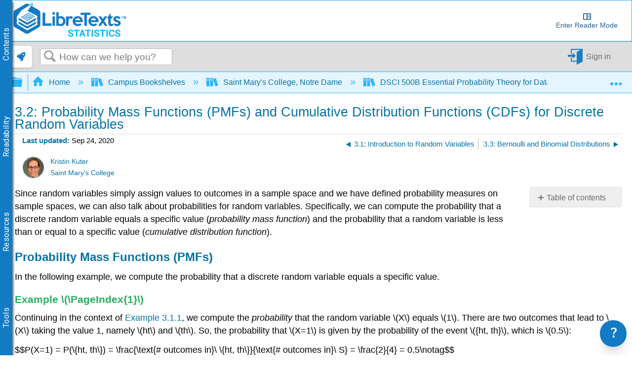

--- FILE ---
content_type: text/css
request_url: https://cdn.libretexts.net/github/LibreTextsMain/Aryan%20Suri/Citation/citation.css
body_size: -60
content:
#attrModal,
#asModal {
    display: flex;
    position: fixed;
    z-index: 9999;
    left: 0;
    top: 0;
    width: 100%;
    height: 100%;
    overflow: auto;
    background-color: rgb(0,0,0);
    background-color: rgba(0,0,0,0.4);
}

#attrModalContent,
#asModalContent {
    background-color: white;
    margin: 15% auto;
    padding: 20px;
    border: 1px solid #888;
    width: 40%;
    font-size: 18px;
}

span.closeModal {
    color: black;
    float: right;
    font-size: 1.3em;
    font-weight: bold;
    line-height: 1em;
    vertical-align: middle;
}
span.closeModal:hover,
span.closeModal:focus {
    color: red;
    text-decoration: none;
    cursor: pointer;
}

 h5#modalTitle {
    margin: 0 !important;
    padding: 0;
    font-weight: normal;
    color: black;
    border-bottom: 1px solid lightgrey;
    padding-bottom: 0.75em;
    font-size: 1.3em;
}

#citeContent, #attr-links {
    border-top: 1px solid lightgrey;
    padding-top: 1em;
    margin-top: 1em;
    display: flex;
    justify-content: space-between;
}

#attr-links > a,
#citeContent > a {
    padding: 0.5em 0.75em;
    border-radius: 4px;
    color: #555;
    font-size: 1em;
}
#attr-links > a:hover,
#attr-links > a:focus
#citeContent > a:hover,
#citeContent > a:focus {
    background: #efecec;
    color: black;
}

#citeSelect {
    max-width: 30%;
}


--- FILE ---
content_type: application/javascript; charset=UTF-8
request_url: https://cdn.hypothes.is/hypothesis/1.1736.0/build/scripts/annotator.bundle.js?bf787c
body_size: 53990
content:
!function(){"use strict";var e,t,n,o,i,r,s,a,l,c,h,d,u={},f=[],p=/acit|ex(?:s|g|n|p|$)|rph|grid|ows|mnc|ntw|ine[ch]|zoo|^ord|itera/i,g=Array.isArray;function _(e,t){for(var n in t)e[n]=t[n];return e}function m(e){e&&e.parentNode&&e.parentNode.removeChild(e)}function w(e,o,i,r,s){var a={type:e,props:o,key:i,ref:r,__k:null,__:null,__b:0,__e:null,__c:null,constructor:void 0,__v:null==s?++n:s,__i:-1,__u:0};return null==s&&null!=t.vnode&&t.vnode(a),a}function b(e){return e.children}function y(e,t){this.props=e,this.context=t}function v(e,t){if(null==t)return e.__?v(e.__,e.__i+1):null;for(var n;t<e.__k.length;t++)if(null!=(n=e.__k[t])&&null!=n.__e)return n.__e;return"function"==typeof e.type?v(e):null}function x(e){var t,n;if(null!=(e=e.__)&&null!=e.__c){for(e.__e=e.__c.base=null,t=0;t<e.__k.length;t++)if(null!=(n=e.__k[t])&&null!=n.__e){e.__e=e.__c.base=n.__e;break}return x(e)}}function C(e){(!e.__d&&(e.__d=!0)&&o.push(e)&&!S.__r++||i!=t.debounceRendering)&&((i=t.debounceRendering)||r)(S)}function S(){
for(var e,n,i,r,a,l,c,h=1;o.length;)o.length>h&&o.sort(s),e=o.shift(),h=o.length,e.__d&&(i=void 0,r=void 0,a=(r=(n=e).__v).__e,l=[],c=[],n.__P&&((i=_({},r)).__v=r.__v+1,t.vnode&&t.vnode(i),N(n.__P,i,r,n.__n,n.__P.namespaceURI,32&r.__u?[a]:null,l,null==a?v(r):a,!!(32&r.__u),c),i.__v=r.__v,i.__.__k[i.__i]=i,O(l,i,c),r.__e=r.__=null,i.__e!=a&&x(i)));S.__r=0}function A(e,t,n,o,i,r,s,a,l,c,h){var d,p,_,m,y,x,C,S=o&&o.__k||f,A=t.length;for(l=function(e,t,n,o,i){var r,s,a,l,c,h=n.length,d=h,u=0;for(e.__k=new Array(i),r=0;r<i;r++)null!=(s=t[r])&&"boolean"!=typeof s&&"function"!=typeof s?("string"==typeof s||"number"==typeof s||"bigint"==typeof s||s.constructor==String?s=e.__k[r]=w(null,s,null,null,null):g(s)?s=e.__k[r]=w(b,{children:s},null,null,null):null==s.constructor&&s.__b>0?s=e.__k[r]=w(s.type,s.props,s.key,s.ref?s.ref:null,s.__v):e.__k[r]=s,l=r+u,s.__=e,s.__b=e.__b+1,-1!=(c=s.__i=E(s,n,l,d))&&(d--,(a=n[c])&&(a.__u|=2)),null==a||null==a.__v?(-1==c&&(i>h?u--:i<h&&u++),
"function"!=typeof s.type&&(s.__u|=4)):c!=l&&(c==l-1?u--:c==l+1?u++:(c>l?u--:u++,s.__u|=4))):e.__k[r]=null;if(d)for(r=0;r<h;r++)null!=(a=n[r])&&0==(2&a.__u)&&(a.__e==o&&(o=v(a)),F(a,a));return o}(n,t,S,l,A),d=0;d<A;d++)null!=(_=n.__k[d])&&(p=-1==_.__i?u:S[_.__i]||u,_.__i=d,x=N(e,_,p,i,r,s,a,l,c,h),m=_.__e,_.ref&&p.ref!=_.ref&&(p.ref&&B(p.ref,null,_),h.push(_.ref,_.__c||m,_)),null==y&&null!=m&&(y=m),(C=!!(4&_.__u))||p.__k===_.__k?l=R(_,l,e,C):"function"==typeof _.type&&void 0!==x?l=x:m&&(l=m.nextSibling),_.__u&=-7);return n.__e=y,l}function R(e,t,n,o){var i,r;if("function"==typeof e.type){for(i=e.__k,r=0;i&&r<i.length;r++)i[r]&&(i[r].__=e,t=R(i[r],t,n,o));return t}e.__e!=t&&(o&&(t&&e.type&&!t.parentNode&&(t=v(e)),n.insertBefore(e.__e,t||null)),t=e.__e);do{t=t&&t.nextSibling}while(null!=t&&8==t.nodeType);return t}function E(e,t,n,o){var i,r,s,a=e.key,l=e.type,c=t[n],h=null!=c&&0==(2&c.__u);if(null===c&&null==a||h&&a==c.key&&l==c.type)return n;if(o>(h?1:0))for(i=n-1,
r=n+1;i>=0||r<t.length;)if(null!=(c=t[s=i>=0?i--:r++])&&0==(2&c.__u)&&a==c.key&&l==c.type)return s;return-1}function k(e,t,n){"-"==t[0]?e.setProperty(t,null==n?"":n):e[t]=null==n?"":"number"!=typeof n||p.test(t)?n:n+"px"}function P(e,t,n,o,i){var r,s;e:if("style"==t)if("string"==typeof n)e.style.cssText=n;else{if("string"==typeof o&&(e.style.cssText=o=""),o)for(t in o)n&&t in n||k(e.style,t,"");if(n)for(t in n)o&&n[t]==o[t]||k(e.style,t,n[t])}else if("o"==t[0]&&"n"==t[1])r=t!=(t=t.replace(a,"$1")),s=t.toLowerCase(),t=s in e||"onFocusOut"==t||"onFocusIn"==t?s.slice(2):t.slice(2),e.l||(e.l={}),e.l[t+r]=n,n?o?n.u=o.u:(n.u=l,e.addEventListener(t,r?h:c,r)):e.removeEventListener(t,r?h:c,r);else{if("http://www.w3.org/2000/svg"==i)t=t.replace(/xlink(H|:h)/,"h").replace(/sName$/,"s");else if("width"!=t&&"height"!=t&&"href"!=t&&"list"!=t&&"form"!=t&&"tabIndex"!=t&&"download"!=t&&"rowSpan"!=t&&"colSpan"!=t&&"role"!=t&&"popover"!=t&&t in e)try{e[t]=null==n?"":n;break e}catch(e){}
"function"==typeof n||(null==n||!1===n&&"-"!=t[4]?e.removeAttribute(t):e.setAttribute(t,"popover"==t&&1==n?"":n))}}function T(e){return function(n){if(this.l){var o=this.l[n.type+e];if(null==n.t)n.t=l++;else if(n.t<o.u)return;return o(t.event?t.event(n):n)}}}function N(e,n,o,i,r,s,a,l,c,h){var d,u,f,p,w,v,x,C,S,R,E,k,P,T,N,O,B,F=n.type;if(null!=n.constructor)return null;128&o.__u&&(c=!!(32&o.__u),s=[l=n.__e=o.__e]),(d=t.__b)&&d(n);e:if("function"==typeof F)try{if(C=n.props,S="prototype"in F&&F.prototype.render,R=(d=F.contextType)&&i[d.__c],E=d?R?R.props.value:d.__:i,o.__c?x=(u=n.__c=o.__c).__=u.__E:(S?n.__c=u=new F(C,E):(n.__c=u=new y(C,E),u.constructor=F,u.render=H),R&&R.sub(u),u.state||(u.state={}),u.__n=i,f=u.__d=!0,u.__h=[],u._sb=[]),S&&null==u.__s&&(u.__s=u.state),S&&null!=F.getDerivedStateFromProps&&(u.__s==u.state&&(u.__s=_({},u.__s)),_(u.__s,F.getDerivedStateFromProps(C,u.__s))),p=u.props,w=u.state,u.__v=n,f)S&&null==F.getDerivedStateFromProps&&null!=u.componentWillMount&&u.componentWillMount(),
S&&null!=u.componentDidMount&&u.__h.push(u.componentDidMount);else{if(S&&null==F.getDerivedStateFromProps&&C!==p&&null!=u.componentWillReceiveProps&&u.componentWillReceiveProps(C,E),n.__v==o.__v||!u.__e&&null!=u.shouldComponentUpdate&&!1===u.shouldComponentUpdate(C,u.__s,E)){for(n.__v!=o.__v&&(u.props=C,u.state=u.__s,u.__d=!1),n.__e=o.__e,n.__k=o.__k,n.__k.some((function(e){e&&(e.__=n)})),k=0;k<u._sb.length;k++)u.__h.push(u._sb[k]);u._sb=[],u.__h.length&&a.push(u);break e}null!=u.componentWillUpdate&&u.componentWillUpdate(C,u.__s,E),S&&null!=u.componentDidUpdate&&u.__h.push((function(){u.componentDidUpdate(p,w,v)}))}if(u.context=E,u.props=C,u.__P=e,u.__e=!1,P=t.__r,T=0,S){for(u.state=u.__s,u.__d=!1,P&&P(n),d=u.render(u.props,u.state,u.context),N=0;N<u._sb.length;N++)u.__h.push(u._sb[N]);u._sb=[]}else do{u.__d=!1,P&&P(n),d=u.render(u.props,u.state,u.context),u.state=u.__s}while(u.__d&&++T<25);u.state=u.__s,null!=u.getChildContext&&(i=_(_({},i),u.getChildContext())),
S&&!f&&null!=u.getSnapshotBeforeUpdate&&(v=u.getSnapshotBeforeUpdate(p,w)),O=d,null!=d&&d.type===b&&null==d.key&&(O=I(d.props.children)),l=A(e,g(O)?O:[O],n,o,i,r,s,a,l,c,h),u.base=n.__e,n.__u&=-161,u.__h.length&&a.push(u),x&&(u.__E=u.__=null)}catch(e){if(n.__v=null,c||null!=s)if(e.then){for(n.__u|=c?160:128;l&&8==l.nodeType&&l.nextSibling;)l=l.nextSibling;s[s.indexOf(l)]=null,n.__e=l}else{for(B=s.length;B--;)m(s[B]);M(n)}else n.__e=o.__e,n.__k=o.__k,e.then||M(n);t.__e(e,n,o)}else null==s&&n.__v==o.__v?(n.__k=o.__k,n.__e=o.__e):l=n.__e=L(o.__e,n,o,i,r,s,a,c,h);return(d=t.diffed)&&d(n),128&n.__u?void 0:l}function M(e){e&&e.__c&&(e.__c.__e=!0),e&&e.__k&&e.__k.forEach(M)}function O(e,n,o){for(var i=0;i<o.length;i++)B(o[i],o[++i],o[++i]);t.__c&&t.__c(n,e),e.some((function(n){try{e=n.__h,n.__h=[],e.some((function(e){e.call(n)}))}catch(e){t.__e(e,n.__v)}}))}function I(e){return"object"!=typeof e||null==e||e.__b&&e.__b>0?e:g(e)?e.map(I):_({},e)}function L(n,o,i,r,s,a,l,c,h){
var d,f,p,_,w,b,y,x=i.props||u,C=o.props,S=o.type;if("svg"==S?s="http://www.w3.org/2000/svg":"math"==S?s="http://www.w3.org/1998/Math/MathML":s||(s="http://www.w3.org/1999/xhtml"),null!=a)for(d=0;d<a.length;d++)if((w=a[d])&&"setAttribute"in w==!!S&&(S?w.localName==S:3==w.nodeType)){n=w,a[d]=null;break}if(null==n){if(null==S)return document.createTextNode(C);n=document.createElementNS(s,S,C.is&&C),c&&(t.__m&&t.__m(o,a),c=!1),a=null}if(null==S)x===C||c&&n.data==C||(n.data=C);else{if(a=a&&e.call(n.childNodes),!c&&null!=a)for(x={},d=0;d<n.attributes.length;d++)x[(w=n.attributes[d]).name]=w.value;for(d in x)if(w=x[d],"children"==d);else if("dangerouslySetInnerHTML"==d)p=w;else if(!(d in C)){if("value"==d&&"defaultValue"in C||"checked"==d&&"defaultChecked"in C)continue;P(n,d,null,w,s)}for(d in C)w=C[d],"children"==d?_=w:"dangerouslySetInnerHTML"==d?f=w:"value"==d?b=w:"checked"==d?y=w:c&&"function"!=typeof w||x[d]===w||P(n,d,w,x[d],s);if(f)c||p&&(f.__html==p.__html||f.__html==n.innerHTML)||(n.innerHTML=f.__html),
o.__k=[];else if(p&&(n.innerHTML=""),A("template"==o.type?n.content:n,g(_)?_:[_],o,i,r,"foreignObject"==S?"http://www.w3.org/1999/xhtml":s,a,l,a?a[0]:i.__k&&v(i,0),c,h),null!=a)for(d=a.length;d--;)m(a[d]);c||(d="value","progress"==S&&null==b?n.removeAttribute("value"):null!=b&&(b!==n[d]||"progress"==S&&!b||"option"==S&&b!=x[d])&&P(n,d,b,x[d],s),d="checked",null!=y&&y!=n[d]&&P(n,d,y,x[d],s))}return n}function B(e,n,o){try{if("function"==typeof e){var i="function"==typeof e.__u;i&&e.__u(),i&&null==n||(e.__u=e(n))}else e.current=n}catch(e){t.__e(e,o)}}function F(e,n,o){var i,r;if(t.unmount&&t.unmount(e),(i=e.ref)&&(i.current&&i.current!=e.__e||B(i,null,n)),null!=(i=e.__c)){if(i.componentWillUnmount)try{i.componentWillUnmount()}catch(e){t.__e(e,n)}i.base=i.__P=null}if(i=e.__k)for(r=0;r<i.length;r++)i[r]&&F(i[r],n,o||"function"!=typeof e.type);o||m(e.__e),e.__c=e.__=e.__e=void 0}function H(e,t,n){return this.constructor(e,n)}function D(n,o,i){var r,s,a;o==document&&(o=document.documentElement),t.__&&t.__(n,o),
r=!1?null:o.__k,s=[],a=[],N(o,n=o.__k=function(t,n,o){var i,r,s,a={};for(s in n)"key"==s?i=n[s]:"ref"==s?r=n[s]:a[s]=n[s];if(arguments.length>2&&(a.children=arguments.length>3?e.call(arguments,2):o),"function"==typeof t&&null!=t.defaultProps)for(s in t.defaultProps)void 0===a[s]&&(a[s]=t.defaultProps[s]);return w(t,a,i,r,null)}(b,null,[n]),r||u,u,o.namespaceURI,r?null:o.firstChild?e.call(o.childNodes):null,s,r?r.__e:o.firstChild,false,a),O(s,n,a)}function V(e){function t(e){var n,o;return this.getChildContext||(n=new Set,(o={})[t.__c]=this,this.getChildContext=function(){return o},this.componentWillUnmount=function(){n=null},this.shouldComponentUpdate=function(e){this.props.value!=e.value&&n.forEach((function(e){e.__e=!0,C(e)}))},this.sub=function(e){n.add(e);var t=e.componentWillUnmount;e.componentWillUnmount=function(){n&&n.delete(e),t&&t.call(e)}}),e.children}return t.__c="__cC"+d++,t.__=e,t.Provider=t.__l=(t.Consumer=function(e,t){return e.children(t)}).contextType=t,t}e=f.slice,t={__e:function(e,t,n,o){
for(var i,r,s;t=t.__;)if((i=t.__c)&&!i.__)try{if((r=i.constructor)&&null!=r.getDerivedStateFromError&&(i.setState(r.getDerivedStateFromError(e)),s=i.__d),null!=i.componentDidCatch&&(i.componentDidCatch(e,o||{}),s=i.__d),s)return i.__E=i}catch(t){e=t}throw e}},n=0,y.prototype.setState=function(e,t){var n;n=null!=this.__s&&this.__s!=this.state?this.__s:this.__s=_({},this.state),"function"==typeof e&&(e=e(_({},n),this.props)),e&&_(n,e),null!=e&&this.__v&&(t&&this._sb.push(t),C(this))},y.prototype.forceUpdate=function(e){this.__v&&(this.__e=!0,e&&this.__h.push(e),C(this))},y.prototype.render=b,o=[],r="function"==typeof Promise?Promise.prototype.then.bind(Promise.resolve()):setTimeout,s=function(e,t){return e.__v.__b-t.__v.__b},S.__r=0,a=/(PointerCapture)$|Capture$/i,l=0,c=T(!1),h=T(!0),d=0;var U,z,q,$,W=0,j=[],X=t,Y=X.__b,K=X.__r,G=X.diffed,Q=X.__c,J=X.unmount,Z=X.__;function ee(e,t){X.__h&&X.__h(z,e,W||t),W=0;var n=z.__H||(z.__H={__:[],__h:[]});return e>=n.__.length&&n.__.push({}),n.__[e]}function te(e){
return W=1,function(e,t,n){var o=ee(U++,2);if(o.t=e,!o.__c&&(o.__=[ge(void 0,t),function(e){var t=o.__N?o.__N[0]:o.__[0],n=o.t(t,e);t!==n&&(o.__N=[n,o.__[1]],o.__c.setState({}))}],o.__c=z,!z.__f)){var i=function(e,t,n){if(!o.__c.__H)return!0;var i=o.__c.__H.__.filter((function(e){return!!e.__c}));if(i.every((function(e){return!e.__N})))return!r||r.call(this,e,t,n);var s=o.__c.props!==e;return i.forEach((function(e){if(e.__N){var t=e.__[0];e.__=e.__N,e.__N=void 0,t!==e.__[0]&&(s=!0)}})),r&&r.call(this,e,t,n)||s};z.__f=!0;var r=z.shouldComponentUpdate,s=z.componentWillUpdate;z.componentWillUpdate=function(e,t,n){if(this.__e){var o=r;r=void 0,i(e,t,n),r=o}s&&s.call(this,e,t,n)},z.shouldComponentUpdate=i}return o.__N||o.__}(ge,e)}function ne(e,t){var n=ee(U++,3);!X.__s&&pe(n.__H,t)&&(n.__=e,n.u=t,z.__H.__h.push(n))}function oe(e,t){var n=ee(U++,4);!X.__s&&pe(n.__H,t)&&(n.__=e,n.u=t,z.__h.push(n))}function ie(e){return W=5,re((function(){return{current:e}}),[])}function re(e,t){var n=ee(U++,7)
;return pe(n.__H,t)&&(n.__=e(),n.__H=t,n.__h=e),n.__}function se(e,t){return W=8,re((function(){return e}),t)}function ae(e){var t=z.context[e.__c],n=ee(U++,9);return n.c=e,t?(null==n.__&&(n.__=!0,t.sub(z)),t.props.value):e.__}function le(){var e=ee(U++,11);if(!e.__){for(var t=z.__v;null!==t&&!t.__m&&null!==t.__;)t=t.__;var n=t.__m||(t.__m=[0,0]);e.__="P"+n[0]+"-"+n[1]++}return e.__}function ce(){for(var e;e=j.shift();)if(e.__P&&e.__H)try{e.__H.__h.forEach(ue),e.__H.__h.forEach(fe),e.__H.__h=[]}catch(t){e.__H.__h=[],X.__e(t,e.__v)}}X.__b=function(e){z=null,Y&&Y(e)},X.__=function(e,t){e&&t.__k&&t.__k.__m&&(e.__m=t.__k.__m),Z&&Z(e,t)},X.__r=function(e){K&&K(e),U=0;var t=(z=e.__c).__H;t&&(q===z?(t.__h=[],z.__h=[],t.__.forEach((function(e){e.__N&&(e.__=e.__N),e.u=e.__N=void 0}))):(t.__h.forEach(ue),t.__h.forEach(fe),t.__h=[],U=0)),q=z},X.diffed=function(e){G&&G(e);var t=e.__c;t&&t.__H&&(t.__H.__h.length&&(1!==j.push(t)&&$===X.requestAnimationFrame||(($=X.requestAnimationFrame)||de)(ce)),
t.__H.__.forEach((function(e){e.u&&(e.__H=e.u),e.u=void 0}))),q=z=null},X.__c=function(e,t){t.some((function(e){try{e.__h.forEach(ue),e.__h=e.__h.filter((function(e){return!e.__||fe(e)}))}catch(n){t.some((function(e){e.__h&&(e.__h=[])})),t=[],X.__e(n,e.__v)}})),Q&&Q(e,t)},X.unmount=function(e){J&&J(e);var t,n=e.__c;n&&n.__H&&(n.__H.__.forEach((function(e){try{ue(e)}catch(e){t=e}})),n.__H=void 0,t&&X.__e(t,n.__v))};var he="function"==typeof requestAnimationFrame;function de(e){var t,n=function(){clearTimeout(o),he&&cancelAnimationFrame(t),setTimeout(e)},o=setTimeout(n,35);he&&(t=requestAnimationFrame(n))}function ue(e){var t=z,n=e.__c;"function"==typeof n&&(e.__c=void 0,n()),z=t}function fe(e){var t=z;e.__c=e.__(),z=t}function pe(e,t){return!e||e.length!==t.length||t.some((function(t,n){return t!==e[n]}))}function ge(e,t){return"function"==typeof t?t(e):t}function _e(e,t,n){return(t=function(e){var t=function(e,t){if("object"!=typeof e||!e)return e;var n=e[Symbol.toPrimitive];if(void 0!==n){var o=n.call(e,t)
;if("object"!=typeof o)return o;throw new TypeError("@@toPrimitive must return a primitive value.")}return("string"===t?String:Number)(e)}(e,"string");return"symbol"==typeof t?t:t+""}(t))in e?Object.defineProperty(e,t,{value:n,enumerable:!0,configurable:!0,writable:!0}):e[t]=n,e}class me{constructor(){_e(this,"_listeners",void 0),this._listeners=new Map}add(e,t,n,o){e.addEventListener(t,n,o);const i=Symbol();return this._listeners.set(i,{eventTarget:e,eventType:t,listener:n,options:o}),i}remove(e){const t=this._listeners.get(e);if(t){const{eventTarget:n,eventType:o,listener:i,options:r}=t;n.removeEventListener(o,i,r),this._listeners.delete(e)}}removeAll(){this._listeners.forEach((({eventTarget:e,eventType:t,listener:n,options:o})=>{e.removeEventListener(t,n,o)})),this._listeners.clear()}}function we(e){e.focus()}function be(e,{autofocus:t=!1,loop:n=!0,horizontal:o=!0,vertical:i=!0,selector:r="a,button",containerVisible:s=!0,focusElement:a=we}={}){const l=ie(null),c=function(e){const t=ie({callback:e,
call:(...e)=>t.current.callback(...e)});return t.current.callback=e,t.current.call}(a);ne((()=>{if(!s)return()=>{};if(!e.current)throw new Error("Container ref not set");const a=e.current,h=()=>{const e=Array.from(a.querySelectorAll(r)).filter((e=>null!==e.offsetParent&&!function(e){return"boolean"==typeof e.disabled&&e.disabled}(e)));return document.activeElement===a&&e.unshift(a),e},d=(e=h(),t=-1,n=!1,o)=>{t<0&&(t=e.findIndex((e=>0===e.tabIndex)))<0&&(t=0);for(const[i,r]of e.entries())r.tabIndex=i===t?0:-1,i===t&&n&&(l.current=r,c(r,o))},u=h(),f=l.current?u.indexOf(l.current):0;d(u,f,t);const p=new me;p.add(a,"focusin",(e=>{if(e.target===a&&l.current)return void c(l.current);const n=h(),o=n.indexOf(e.target);o>=0&&d(n,o,t)})),p.add(a,"keydown",(e=>{const t=h();let r=t.findIndex((e=>0===e.tabIndex)),s=!1;o&&"ArrowLeft"===e.key||i&&"ArrowUp"===e.key?(0===r?r=n?t.length-1:r:--r,s=!0):o&&"ArrowRight"===e.key||i&&"ArrowDown"===e.key?(r===t.length-1?r=n?0:r:++r,s=!0):"Home"===e.key?(r=0,
s=!0):"End"===e.key&&(r=t.length-1,s=!0),s&&(d(t,r,!0,e),e.preventDefault(),e.stopPropagation())}));const g=new MutationObserver((()=>{d()}));return g.observe(a,{subtree:!0,attributes:!0,attributeFilter:["disabled"],childList:!0}),()=>{p.removeAll(),g.disconnect()}}),[t,e,c,o,n,r,i,s])}function ye(e,t,n){return(t=function(e){var t=function(e,t){if("object"!=typeof e||!e)return e;var n=e[Symbol.toPrimitive];if(void 0!==n){var o=n.call(e,t);if("object"!=typeof o)return o;throw new TypeError("@@toPrimitive must return a primitive value.")}return("string"===t?String:Number)(e)}(e,"string");return"symbol"==typeof t?t:t+""}(t))in e?Object.defineProperty(e,t,{value:n,enumerable:!0,configurable:!0,writable:!0}):e[t]=n,e}class ve{constructor(e){ye(this,"_target",void 0),ye(this,"_value",void 0),this._target=e,this._value=null}get current(){return this._value}set current(e){this._value=e,this._updateTarget()}get target(){return this._target}set target(e){e!==this._target&&(this._target=e,this._updateTarget())}
_updateTarget(){const e=this._value;"function"==typeof this._target?this._target(e):this._target&&(this._target.current=e)}}function xe(e){const t=ie(new ve(e));return t.current.target=e,t.current}var Ce=0;function Se(e,n,o,i,r,s){n||(n={});var a,l,c=n;if("ref"in c)for(l in c={},n)"ref"==l?a=n[l]:c[l]=n[l];var h={type:e,props:c,key:o,ref:a,__k:null,__:null,__b:0,__e:null,__c:null,constructor:void 0,__v:--Ce,__i:-1,__u:0,__source:r,__self:s};if("function"==typeof e&&(a=e.defaultProps))for(l in a)void 0===c[l]&&(c[l]=a[l]);return t.vnode&&t.vnode(h),h}var Ae="undefined"!=typeof globalThis?globalThis:"undefined"!=typeof window?window:"undefined"!=typeof global?global:"undefined"!=typeof self?self:{};function Re(e){return e&&e.__esModule&&Object.prototype.hasOwnProperty.call(e,"default")?e.default:e}var Ee,ke={exports:{}};var Pe,Te=(Ee||(Ee=1,Pe=ke,function(){var e={}.hasOwnProperty;function t(){for(var e="",t=0;t<arguments.length;t++){var i=arguments[t];i&&(e=o(e,n(i)))}return e}function n(n){
if("string"==typeof n||"number"==typeof n)return n;if("object"!=typeof n)return"";if(Array.isArray(n))return t.apply(null,n);if(n.toString!==Object.prototype.toString&&!n.toString.toString().includes("[native code]"))return n.toString();var i="";for(var r in n)e.call(n,r)&&n[r]&&(i=o(i,r));return i}function o(e,t){return t?e?e+" "+t:e+t:e}Pe.exports?(t.default=t,Pe.exports=t):window.classNames=t}()),ke.exports),Ne=Re(Te);function Me({children:e,classes:t,elementRef:n,active:o=!1,variant:i="raised",width:r="full",...s}){return Se("div",{"data-component":"Card",...s,ref:n,className:Ne("rounded-lg border bg-white",{"shadow hover:shadow-md":"raised"===i,"shadow-md":o&&"raised"===i},{"w-full":"full"===r,"w-auto":"auto"===r},t),children:e})}function Oe({children:e,classes:t,elementRef:n,size:o="md",...i}){return Se("div",{"data-component":"CardContent",...i,ref:n,className:Ne({"p-3 space-y-4":"md"===o,"p-2 space-y-3":"sm"===o,"p-4 space-y-6":"lg"===o},t),children:e})}function Ie(e){return Se("svg",{
xmlns:"http://www.w3.org/2000/svg",width:"16",height:"16","aria-hidden":"true",viewBox:"0 0 16 16","data-component":"AnnotateIcon",...e,children:Se("g",{"fill-rule":"evenodd",children:[Se("path",{fill:"none",d:"M0 0h16v16H0z"}),Se("path",{fill:"currentColor",
d:"M14 0a2 2 0 0 1 2 2v13a1 1 0 0 1-1.555.832l-4.262-1.757A1 1 0 0 0 9.802 14H2a2 2 0 0 1-2-2V2a2 2 0 0 1 2-2zm-2.109 3.5h-.484l-.14.006-.122.018a.7.7 0 0 0-.2.071l-.076.054-.108.1-.097.1-1.632 1.999-.091.12-.084.129a2.6 2.6 0 0 0-.291.722l-.03.142-.027.218-.009.223v2.646l.01.086.027.08a.54.54 0 0 0 .236.236l.067.028.07.017.074.005h2.907l.074-.005.094-.025a.5.5 0 0 0 .169-.108.5.5 0 0 0 .082-.096l.029-.051.027-.081.01-.086V7.336l-.006-.073-.018-.068a.44.44 0 0 0-.124-.178.6.6 0 0 0-.103-.074l-.055-.026-.087-.024-.092-.009h-.579l-.057-.006-.054-.017a.3.3 0 0 1-.096-.07.2.2 0 0 1-.045-.078l-.004-.04.01-.043.022-.043 1.311-2.227.047-.09.037-.106a.5.5 0 0 0-.06-.394.53.53 0 0 0-.255-.22l-.084-.028-.092-.016zm-5.924 0h-.424l-.121.006-.108.018a.6.6 0 0 0-.174.071l-.067.054-.095.1-.084.1-1.429 1.999-.08.12-.096.174a2.8 2.8 0 0 0-.232.677l-.025.142-.024.218L3 7.402v2.646l.008.086.024.08a.5.5 0 0 0 .097.148q.052.055.11.088l.058.028.062.017.065.005h2.543l.065-.005.082-.025a.515.515 0 0 0 .22-.204l.025-.051.024-.081.008-.086V7.336l-.005-.073-.023-.09a.487.487 0 0 0-.191-.23l-.048-.026-.076-.024-.08-.009H5.46l-.05-.006-.047-.017a.3.3 0 0 1-.084-.07.2.2 0 0 1-.04-.078l-.003-.04.008-.043.02-.043L6.411 4.36l.04-.09.033-.106a.55.55 0 0 0-.053-.394.5.5 0 0 0-.222-.22l-.074-.028-.08-.016z"
})]})})}function Le(e){return Se("svg",{xmlns:"http://www.w3.org/2000/svg",width:"16",height:"16","aria-hidden":"true",viewBox:"0 0 16 16","data-component":"CancelIcon",...e,children:Se("g",{"fill-rule":"evenodd",children:[Se("path",{fill:"none",d:"M0 0h16v16H0z"}),Se("path",{fill:"currentColor",d:"m12.322 5.085-.08.087-2.828 2.827 2.829 2.83a1 1 0 0 1-1.32 1.497l-.095-.083L8 9.414l-2.828 2.829c-.915.914-2.272-.388-1.494-1.328l.08-.087L6.584 8 3.757 5.172a1 1 0 0 1 1.32-1.498l.095.083L8 6.585l2.828-2.828c.886-.885 2.188.309 1.56 1.239z"})]})})}function Be(e){return Se("svg",{xmlns:"http://www.w3.org/2000/svg",width:"16",height:"16","aria-hidden":"true",viewBox:"0 0 16 16","data-component":"CaretDownIcon",...e,children:Se("g",{"fill-rule":"evenodd",children:[Se("path",{fill:"none",d:"M0 0h16v16H0z"}),Se("path",{fill:"currentColor",d:"M3.293 5.293a1 1 0 0 1 1.32-.083l.094.083L8 8.585l3.293-3.292a1 1 0 0 1 1.32-.083l.094.083a1 1 0 0 1 .083 1.32l-.083.094-4 4a1 1 0 0 1-1.32.083l-.094-.083-4-4a1 1 0 0 1 0-1.414"
})]})})}function Fe(e){return Se("svg",{xmlns:"http://www.w3.org/2000/svg",width:"16",height:"16","aria-hidden":"true",viewBox:"0 0 16 16","data-component":"CaretLeftIcon",...e,children:Se("g",{"fill-rule":"evenodd",children:[Se("path",{fill:"none",d:"M0 0h16v16H0z"}),Se("path",{fill:"currentColor",d:"M9.293 3.293a1 1 0 0 1 1.497 1.32l-.083.094L7.415 8l3.292 3.293a1 1 0 0 1 .083 1.32l-.083.094a1 1 0 0 1-1.32.083l-.094-.083-4-4a1 1 0 0 1-.083-1.32l.083-.094z"})]})})}function He(e){return Se("svg",{xmlns:"http://www.w3.org/2000/svg",width:"16",height:"16","aria-hidden":"true",viewBox:"0 0 16 16","data-component":"CaretRightIcon",...e,children:Se("g",{"fill-rule":"evenodd",children:[Se("path",{fill:"none",d:"M0 0h16v16H0z"}),Se("path",{fill:"currentColor",d:"M5.293 3.293a1 1 0 0 1 1.32-.083l.094.083 4 4a1 1 0 0 1 .083 1.32l-.083.094-4 4a1 1 0 0 1-1.497-1.32l.083-.094L8.585 8 5.293 4.707a1 1 0 0 1-.083-1.32z"})]})})}function De(e){return Se("svg",{xmlns:"http://www.w3.org/2000/svg",width:"16",height:"16",
"aria-hidden":"true",viewBox:"0 0 16 16","data-component":"CautionIcon",...e,children:Se("g",{"fill-rule":"evenodd",children:[Se("path",{fill:"none",d:"M0 0h16v16H0z"}),Se("path",{fill:"currentColor",d:"M8 0c.767 0 1.432.455 1.794 1.148l5.917 11.326c.386.738.36 1.573.071 2.23-.286.651-.926 1.296-1.864 1.296H2.082c-.938 0-1.578-.645-1.864-1.295a2.6 2.6 0 0 1 .07-2.23L6.207 1.147C6.568.455 7.233 0 8 0m0 2.038-.021.036L2.06 13.4a.6.6 0 0 0-.012.5.3.3 0 0 0 .062.1H13.89a.3.3 0 0 0 .061-.1.6.6 0 0 0-.012-.5L8.02 2.074zm5.874 11.972q0 0 .01-.006-.01.007-.01.006m-11.748 0q0 .002-.01-.006z"}),Se("path",{fill:"currentColor",d:"M8 5a1 1 0 0 1 1 1v3a1 1 0 0 1-2 0V6a1 1 0 0 1 1-1M9 12a1 1 0 1 1-2 0 1 1 0 0 1 2 0"})]})})}function Ve(e){return Se("svg",{xmlns:"http://www.w3.org/2000/svg",width:"16",height:"16","aria-hidden":"true",viewBox:"0 0 16 16","data-component":"CheckIcon",...e,children:Se("g",{"fill-rule":"evenodd",children:[Se("path",{fill:"none",d:"M0 0h16v16H0z"}),Se("path",{fill:"currentColor",
d:"M12.18 2.427a1 1 0 0 1 1.705 1.04l-.066.106-7 10a1 1 0 0 1-1.606.045l-.07-.104-3-5A1 1 0 0 1 3.792 7.39l.065.097 2.207 3.677z"})]})})}function Ue(e){return Se("svg",{xmlns:"http://www.w3.org/2000/svg",width:"16",height:"16","aria-hidden":"true",viewBox:"0 0 16 16","data-component":"CheckboxIcon",...e,children:Se("g",{"fill-rule":"evenodd",children:[Se("path",{fill:"none",d:"M0 0h16v16H0z"}),Se("path",{fill:"currentColor",d:"M0 2.5A2.5 2.5 0 0 1 2.5 0h11A2.5 2.5 0 0 1 16 2.5v11a2.5 2.5 0 0 1-2.5 2.5h-11A2.5 2.5 0 0 1 0 13.5zM2.5 1A1.5 1.5 0 0 0 1 2.5v11A1.5 1.5 0 0 0 2.5 15h11a1.5 1.5 0 0 0 1.5-1.5v-11A1.5 1.5 0 0 0 13.5 1z","clip-rule":"evenodd"})]})})}function ze(e){return Se("svg",{xmlns:"http://www.w3.org/2000/svg",width:"16",height:"16","aria-hidden":"true",viewBox:"0 0 16 16","data-component":"CheckboxCheckedFilledIcon",...e,children:Se("g",{"fill-rule":"evenodd",children:[Se("path",{fill:"none",d:"M0 0h16v16H0z"}),Se("path",{fill:"currentColor",
d:"M2 0a2 2 0 0 0-2 2v12a2 2 0 0 0 2 2h12a2 2 0 0 0 2-2V2a2 2 0 0 0-2-2zm10.18 3.636a.75.75 0 0 0-1.044.184l-4.588 6.552-1.655-2.758-.05-.072a.75.75 0 0 0-1.236.844l2.25 3.75.053.078a.75.75 0 0 0 1.204-.034l5.25-7.5.05-.08a.75.75 0 0 0-.234-.964","clip-rule":"evenodd"})]})})}function qe(e){return Se("svg",{xmlns:"http://www.w3.org/2000/svg",width:"16",height:"16","aria-hidden":"true",viewBox:"0 0 16 16","data-component":"HideIcon",...e,children:Se("g",{"fill-rule":"evenodd",children:[Se("path",{fill:"none",d:"M0 0h16v16H0z"}),Se("path",{fill:"currentColor",d:"m1.613.21.094.083 14 14a1 1 0 0 1-1.32 1.497l-.094-.083-14-14A1 1 0 0 1 1.613.21m.583 4.845a1 1 0 0 1 .292 1.384C2.165 6.935 2 7.46 2 8c0 2.123 2.628 4 6 4q.33 0 .657-.024a1 1 0 0 1 .147 1.994Q8.405 14 8 14c-4.36 0-8-2.6-8-6 0-.937.283-1.84.812-2.653a1 1 0 0 1 1.384-.292M16 8c0-3.4-3.64-6-8-6q-.405 0-.804.03a1 1 0 1 0 .147 1.994Q7.668 4 8 4c3.372 0 6 1.877 6 4 0 .539-.165 1.065-.488 1.561a1 1 0 1 0 1.676 1.092C15.718 9.84 16 8.937 16 8"})]})})}
function $e(e){return Se("svg",{xmlns:"http://www.w3.org/2000/svg",width:"16",height:"16","aria-hidden":"true",viewBox:"0 0 16 16","data-component":"HighlightIcon",...e,children:Se("g",{"fill-rule":"evenodd",children:[Se("path",{fill:"none",d:"M0 0h16v16H0z"}),Se("path",{fill:"currentColor",d:"M13 1a1 1 0 0 0-1-1h-2l-.117.007a1 1 0 0 0-.75 1.493A1 1 0 0 0 9 2v6l.009.134a1 1 0 0 0 .125.365.996.996 0 0 0 .374 1.37A1 1 0 0 0 9.5 10v2l.006.114c.087.814 1.098 1.196 1.701.593l1-1 .087-.099A1 1 0 0 0 12.5 11l.001-1.134a1 1 0 0 0 .365-1.366A1 1 0 0 0 13 8V2l-.009-.134a1 1 0 0 0-.125-.365A1 1 0 0 0 13 1m0 14a1 1 0 0 0-1-1H1l-.117.007A1 1 0 0 0 1 16h11l.117-.007A1 1 0 0 0 13 15"})]})})}function We(e){return Se("svg",{xmlns:"http://www.w3.org/2000/svg",width:"16",height:"16","data-component":"MenuCollapseIcon",...e,children:Se("path",{fill:"currentColor",d:"m8.54 4.205 6.23 5.87a.69.69 0 0 1 0 1.03l-.72.68a.8.8 0 0 1-1.09 0L8 7.135l-4.96 4.65a.8.8 0 0 1-1.09 0l-.73-.69a.69.69 0 0 1 0-1.02l6.24-5.87a.8.8 0 0 1 1.08 0"})
})}function je(e){return Se("svg",{xmlns:"http://www.w3.org/2000/svg",width:"16",height:"16",viewBox:"0 0 16 16","data-component":"MenuExpandIcon",...e,children:Se("path",{fill:"currentColor",d:"M7.456 11.788 1.226 5.92a.695.695 0 0 1 0-1.025l.726-.684a.804.804 0 0 1 1.087-.001L8 8.861l4.961-4.65a.804.804 0 0 1 1.087.001l.727.684c.3.283.3.742 0 1.025l-6.23 5.867a.804.804 0 0 1-1.09 0z"})})}function Xe(e){return Se("svg",{xmlns:"http://www.w3.org/2000/svg",width:"16",height:"16","aria-hidden":"true",viewBox:"0 0 16 16","data-component":"NoteIcon",...e,children:Se("g",{"fill-rule":"evenodd",children:[Se("path",{fill:"none",d:"M0 0h16v16H0z"}),Se("path",{fill:"currentColor",d:"M14 0a2 2 0 0 1 1.995 1.85L16 2v7a1 1 0 0 1-.31.724l-.09.076-8 6a1 1 0 0 1-.471.192L7 16H2a2 2 0 0 1-1.995-1.85L0 14V2A2 2 0 0 1 1.85.005L2 0zm0 2H2v12h4V9a1 1 0 0 1 .883-.993L7 8h7zm-6 8h4l-4 3z"})]})})}function Ye(e){return Se("svg",{xmlns:"http://www.w3.org/2000/svg",width:"16",height:"16","aria-hidden":"true",viewBox:"0 0 16 16",
"data-component":"PinIcon",...e,children:Se("g",{"fill-rule":"evenodd",children:[Se("path",{fill:"none",d:"M0 0h16v16H0z"}),Se("path",{fill:"currentColor",d:"M3 1a1 1 0 0 1 1-1h8a1 1 0 1 1 0 2 .5.5 0 0 0-.5.5v.146a.5.5 0 0 0 .053.224l1.341 2.683c.07.139.106.292.106.447v3a1 1 0 0 1-1 1H9.024l.093 4.977a1 1 0 0 1-2 .046L7.024 10H4a1 1 0 0 1-1-1V6a1 1 0 0 1 .106-.447L4.447 2.87a.5.5 0 0 0 .053-.224V2.5A.5.5 0 0 0 4 2a1 1 0 0 1-1-1m4 1a.5.5 0 0 0-.5.5V3a1 1 0 0 1-.106.447L5.053 6.13A.5.5 0 0 0 5 6.355V7.5a.5.5 0 0 0 .5.5h5a.5.5 0 0 0 .5-.5V6.354a.5.5 0 0 0-.053-.224L9.606 3.448A1 1 0 0 1 9.5 3v-.5A.5.5 0 0 0 9 2z","clip-rule":"evenodd"})]})})}function Ke(e){return Se("svg",{xmlns:"http://www.w3.org/2000/svg",width:"16",height:"9","data-component":"PointerDownIcon",...e,children:Se("path",{stroke:"currentColor",d:"m15.5 0-7 8-8-8"})})}function Ge(e){return Se("svg",{xmlns:"http://www.w3.org/2000/svg",width:"16",height:"9","data-component":"PointerUpIcon",...e,children:Se("path",{stroke:"currentColor",
d:"m.5 9 7-8 8 8"})})}function Qe(e){return Se("svg",{xmlns:"http://www.w3.org/2000/svg",width:"16",height:"16","aria-hidden":"true",viewBox:"0 0 16 16","data-component":"RadioIcon",...e,children:Se("g",{"fill-rule":"evenodd",children:[Se("path",{fill:"none",d:"M0 0h16v16H0z"}),Se("path",{fill:"currentColor",d:"M8 1a7 7 0 1 0 0 14A7 7 0 0 0 8 1M0 8a8 8 0 1 1 16 0A8 8 0 0 1 0 8","clip-rule":"evenodd"})]})})}function Je(e){return Se("svg",{xmlns:"http://www.w3.org/2000/svg",width:"16",height:"16","aria-hidden":"true",viewBox:"0 0 16 16","data-component":"RadioCheckedIcon",...e,children:Se("g",{"fill-rule":"evenodd",children:[Se("path",{fill:"none",d:"M0 0h16v16H0z"}),Se("path",{fill:"currentColor",d:"M8 1a7 7 0 1 0 0 14A7 7 0 0 0 8 1M0 8a8 8 0 1 1 16 0A8 8 0 0 1 0 8","clip-rule":"evenodd"}),Se("path",{fill:"currentColor",d:"M14 8A6 6 0 1 1 2 8a6 6 0 0 1 12 0"})]})})}function Ze(e){return Se("svg",{xmlns:"http://www.w3.org/2000/svg",width:"16",height:"16","aria-hidden":"true",viewBox:"0 0 16 16",
"data-component":"SelectionIcon",...e,children:Se("g",{"fill-rule":"evenodd",children:[Se("path",{fill:"none",d:"M0 0h16v16H0z"}),Se("path",{fill:"currentColor",d:"M2.5 0h-1A1.5 1.5 0 0 0 0 1.5v1a1.5 1.5 0 0 0 1 1.415v8.17A1.5 1.5 0 0 0 0 13.5v1A1.5 1.5 0 0 0 1.5 16h1a1.5 1.5 0 0 0 1.415-1h8.17a1.5 1.5 0 0 0 1.415 1h1a1.5 1.5 0 0 0 1.5-1.5v-1a1.5 1.5 0 0 0-1-1.415v-8.17A1.5 1.5 0 0 0 16 2.5v-1A1.5 1.5 0 0 0 14.5 0h-1a1.5 1.5 0 0 0-1.415 1h-8.17A1.5 1.5 0 0 0 2.5 0m9.585 13c.151-.426.489-.764.915-.915v-8.17A1.5 1.5 0 0 1 12.085 3h-8.17c-.151.426-.489.764-.915.915v8.17c.426.151.764.489.915.915zM1 1.5a.5.5 0 0 1 .5-.5h1a.5.5 0 0 1 .5.5v1a.5.5 0 0 1-.5.5h-1a.5.5 0 0 1-.5-.5zM1.5 13a.5.5 0 0 0-.5.5v1a.5.5 0 0 0 .5.5h1a.5.5 0 0 0 .5-.5v-1a.5.5 0 0 0-.5-.5zM13 1.5a.5.5 0 0 1 .5-.5h1a.5.5 0 0 1 .5.5v1a.5.5 0 0 1-.5.5h-1a.5.5 0 0 1-.5-.5zm.5 11.5a.5.5 0 0 0-.5.5v1a.5.5 0 0 0 .5.5h1a.5.5 0 0 0 .5-.5v-1a.5.5 0 0 0-.5-.5z","clip-rule":"evenodd"})]})})}function et(e){return Se("svg",{xmlns:"http://www.w3.org/2000/svg",
width:"16",height:"16","aria-hidden":"true",viewBox:"0 0 16 16","data-component":"ShowIcon",...e,children:Se("g",{"fill-rule":"evenodd",children:[Se("path",{fill:"none",d:"M0 0h16v16H0z"}),Se("path",{fill:"currentColor",d:"M8 2c4.36 0 8 2.6 8 6s-3.64 6-8 6-8-2.6-8-6 3.64-6 8-6m0 2C4.628 4 2 5.877 2 8s2.628 4 6 4 6-1.877 6-4-2.628-4-6-4m2 4a2 2 0 1 0-4 0 2 2 0 0 0 4 0"})]})})}function tt({children:e,classes:t,elementRef:n,expanded:o,pressed:i,title:r,icon:s,size:a="md",variant:l="secondary",unstyled:c=!1,role:h,...d}){const u=!c,f=u&&"custom"!==l,p=u&&"custom"!==a,g={"aria-label":r};return"tab"===h?g["aria-selected"]=i:(g["aria-pressed"]=i,g["aria-expanded"]=o),Se("button",{role:null!=h?h:"button","data-component":"Button",type:"button",...g,...d,className:Ne({"focus-visible:ring focus-visible:outline-none transition-colors whitespace-nowrap flex items-center":u},f&&{"font-semibold rounded":!0,
"text-grey-7 bg-grey-1 enabled:hover:text-grey-9 enabled:hover:bg-grey-2 aria-pressed:text-grey-9 aria-expanded:text-grey-9":"secondary"===l,"text-grey-1 bg-grey-7 enabled:hover:bg-grey-8 disabled:text-grey-4":"primary"===l},p&&{"p-2 gap-x-2":"md"===a,"p-1 gap-x-1":"xs"===a,"p-1.5 gap-x-1.5":"sm"===a,"p-2.5 gap-x-1.5":"lg"===a},t),ref:n,title:r,children:[s&&Se(s,{className:"w-em h-em"}),e]})}V({}),V({});const nt=Ne("input-group:border input-group:rounded-none","input-group:first:rounded-l input-group:last:rounded-r","input-group:ml-[-1px] input-group:first:ml-0","focus:z-1");function ot({children:e,classes:t,elementRef:n,pressed:o,expanded:i,icon:r,size:s="md",title:a,variant:l="secondary",unstyled:c=!1,...h}){const d=!c;return Se(tt,{"data-component":"IconButton",...h,classes:Ne({"focus-visible:ring focus-visible:outline-none transition-colors rounded whitespace-nowrap":d,"flex items-center justify-center":d},d&&nt,d&&"custom"!==l&&{
"text-grey-7 bg-transparent enabled:hover:text-grey-9 aria-pressed:text-brand aria-expanded:text-brand":"secondary"===l,"text-brand bg-transparent enabled:hover:text-grey-9 disabled:text-grey-7":"primary"===l,"text-grey-7 bg-grey-2 enabled:hover:text-grey-9 enabled:hover:bg-grey-3 disabled:text-grey-5 aria-pressed:bg-grey-3 aria-expanded:bg-grey-3":"dark"===l},d&&"custom"!==s&&{"gap-x-2 touch:min-w-touch-minimum touch:min-h-touch-minimum":!0,"p-2":"md"===s,"p-1":"xs"===s,"p-1.5":"sm"===s,"p-2.5":"lg"===s},t),elementRef:n,title:a,pressed:o,expanded:i,unstyled:!0,children:[r&&Se(r,{className:"w-em h-em"}),e]})}function it({children:e,elementRef:t,containerRef:n,checked:o,icon:i,checkedIcon:r,disabled:s,onChange:a,id:l,type:c,containerClasses:h,...d}){const u=o?r:i;return Se("label",{className:Ne("relative flex items-center gap-x-1.5",{"cursor-pointer":!s,"opacity-70":s},h),htmlFor:l,"data-composite-component":"checkbox"===c?"Checkbox":"RadioButton",ref:n,children:[Se("input",{...d,type:c,ref:t,
className:Ne("peer","absolute w-em h-em","opacity-[.00001]",{"cursor-pointer":!s}),checked:o,disabled:s,id:l,onChange:a}),Se(u,{className:Ne("peer-focus-visible:ring","w-em h-em","min-w-min min-h-min")}),Se("span",{children:e})]})}function rt({checked:e,defaultChecked:t=!1,icon:n=Ue,checkedIcon:o=ze,onChange:i,...r}){const s="boolean"==typeof e,[a,l]=te(t);return Se(it,{icon:n,checkedIcon:o,type:"checkbox",checked:s?e:a,onChange:function(e){null==i||i.call(this,e),s||l(e.target.checked)},...r})}const st=V(null);function at({value:e,children:t,subtitle:n,disabled:o}){const i=ae(st);if(!i)throw new Error("RadioGroup.Radio can only be used as RadioGroup child");const{selected:r,disabled:s=o,onChange:a}=i,l=!s&&r===e;return Se("div",{role:"radio","aria-checked":l,"aria-disabled":s,className:Ne("focus-visible:ring focus-visible:outline-none rounded-lg px-3 py-2 flex-1 group",{"hover:bg-grey-3/25 aria-checked:bg-grey-3/50 cursor-pointer":!s,"opacity-70":s}),"data-value":e,onClick:s?void 0:()=>a(e),
onKeyDown:s?void 0:t=>{["Enter"," "].includes(t.key)&&(t.preventDefault(),a(e))},tabIndex:-1,children:[Se("div",{className:"flex items-center gap-x-1.5",children:[Se(l?Je:Qe,{}),Se("span",{className:Ne("flex items-center gap-x-1.5",{"text-grey-7 group-hover:text-grey-8 group-aria-checked:text-grey-8":!s}),children:t})]}),n&&Se("div",{className:Ne("pl-4 ml-1.5 mt-1 text-sm",{"text-grey-6 group-hover:text-grey-7 group-aria-checked:text-grey-7":!s}),children:n})]})}at.displayName="RadioGroup.Radio",Object.assign((function({direction:e="horizontal",children:t,selected:n,onChange:o,disabled:i,"aria-label":r,"aria-labelledby":s,name:a}){const l=ie(null);return be(l,{loop:!1,selector:'[role="radio"]:not([aria-disabled="true"])',focusElement:e=>{o(e.dataset.value),e.focus()}}),Se(st.Provider,{value:{selected:n,disabled:i,onChange:o},children:[Se("div",{"aria-label":r,"aria-labelledby":s,ref:l,role:"radiogroup",className:Ne("w-full flex gap-1.5",{"flex-col":"vertical"===e}),children:t}),a&&Se("input",{type:"hidden",
"data-testid":"hidden-input",name:a,value:n,disabled:i})]})}),{Radio:at,displayName:"RadioGroup"});const lt=3,ct=8;function ht(e,t,n,o,i){ne((()=>{if(!i)return()=>{};const t=e.current,o=e=>{"open"===e.oldState&&"closed"===e.newState&&n()};return t.addEventListener("toggle",o),()=>t.removeEventListener("toggle",o)}),[i,n,e]);const r=o&&!i;!function(e,t,{enabled:n=!0}={}){ne((()=>{if(!n)return()=>{};const o=document.body,i=new me,r=n=>{e.current&&!n.composedPath().includes(e.current)&&t(n)};return i.add(o,"mousedown",r),i.add(o,"click",r),()=>{i.removeAll()}}),[e,n,t])}(e,(e=>{e.composedPath().includes(t.current)||n()}),{enabled:r}),function(e,t,{enabled:n=!0}={}){ne((()=>{if(!n)return()=>{};const o=document.body,i=new me;return i.add(o,"keydown",(n=>{e.includes(n.key)&&t(n)})),()=>{i.removeAll()}}),[n,t,e])}(["Escape"],n,{enabled:r})}
function dt({anchorElementRef:e,children:t,open:n,onClose:o,align:i="left",placement:r="below",arrow:s=!1,classes:a,variant:l="panel",onScroll:c,elementRef:h,asNativePopover:d=HTMLElement.prototype.hasOwnProperty("popover")}){const u=xe(h),f=function(e,t,{open:n,asNativePopover:o,alignToRight:i,placement:r,arrow:s}){const[a,l]=te(r),c=se((()=>{const n=e.current,a=t.current,c=e=>{Object.assign(n.style,e);const t=Object.keys(e);return()=>t.map((e=>n.style[e]=""))},h=window.innerHeight,{top:d,bottom:u,left:f,height:p,width:g}=a.getBoundingClientRect(),_=h-u,{height:m,width:w}=n.getBoundingClientRect(),b="above"===r&&(d>m||_<d)||"below"===r&&_<m&&d>_;l(b?"above":"below");const y=s?lt+8:lt;if(!o)return c(b?{bottom:"100%",marginBottom:`${y}px`}:{top:"100%",marginTop:`${y}px`});const{top:v,width:x}=document.body.getBoundingClientRect(),C=Math.abs(v),S=(i?f+g:x-f)-ct;let A=f;return w>S?A=i?ct:A-(w-S):i&&w>g&&(A-=w-g),c({minWidth:`${g}px`,top:b?C+d-m-y+"px":`${C+d+p+y}px`,left:`${Math.max(ct,A)}px`})}),[e,t,r,s,o,i])
;return oe((()=>{if(!n)return()=>{};const t=e.current;o&&t.togglePopover(!0);const i=c();if(!o)return i;const r=new me;r.add(document.body,"scroll",c,{capture:!0});const s=new ResizeObserver(c);return s.observe(t),()=>{o&&(null==t||t.togglePopover(!1)),i(),r.removeAll(),s.disconnect()}}),[c,o,n,e]),a}(u,e,{open:n,placement:r,arrow:s,alignToRight:"right"===i,asNativePopover:d});return ht(u,e,o,n,d),function({popoverRef:e,open:t}){oe((()=>{const n=e.current,o=t?document.activeElement:null;return n&&o?()=>{const e=document.activeElement;e&&!n.contains(e)&&e!==document.body||o.focus()}:()=>{}}),[e,t])}({open:n,popoverRef:u}),Se("div",{className:Ne("absolute z-5","panel"===l&&["max-h-80 ","rounded border bg-white shadow hover:shadow-md focus-within:shadow-md",!s&&"overflow-y-auto overflow-x-hidden"],s&&"overflow-visible",d&&["max-w-[calc(100%-16px)]","p-0 m-0"],!d&&{hidden:!n,"right-0":"right"===i,"min-w-full":!0},a),ref:u,popover:d&&"auto",onScroll:c,"data-testid":"popover","data-component":"Popover",
children:[n&&s&&Se("div",{className:Ne("absolute z-10","fill-white text-grey-3",{"top-full":"above"===f,"bottom-full":"below"===f,"left-2":"left"===i,"right-2":"right"===i}),"data-testid":"arrow",children:Se("below"===f?Ge:Ke,{})}),n&&t]})}const ut=V(null);function ft(e,t){return"function"==typeof e?e(t):e}function pt({value:e,children:t,disabled:n=!1,classes:o,elementRef:i,title:r}){const s=ie(null),a=ie(null),l=xe(i),c=e=>e.target===s.current||e.target===a.current,h=ae(ut);if(!h)throw new Error("Select.Option can only be used as Select or MultiSelect child");const{selectValue:d,value:u,multiple:f}=h,p=re((()=>!n&&(f?u.includes(e)||0===u.length&&void 0===e:u===e)),[u,n,f,e]),g=se((()=>{const t={closeListbox:!0};d(f?void 0!==e?[e]:[]:e,t)}),[f,d,e]),_=se((()=>{if(!f)return;const t={closeListbox:void 0===e};if(void 0===e)return void d([],t);const n=u.indexOf(e);if(-1===n)d([...u,e],t);else{const e=[...u];e.splice(n,1),d(e,t)}}),[u,f,d,e]);return Se("li",{
className:Ne("w-full ring-inset outline-none rounded-none select-none","px-1 mb-1 first:mt-1 whitespace-nowrap group",{"text-grey-4":n,"cursor-pointer":!n},o),onClick:e=>{n||c(e)||g()},onKeyDown:e=>{n||(["Enter"," "].includes(e.key)&&!c(e)?(e.preventDefault(),g()):s.current&&"ArrowRight"===e.key&&(e.preventDefault(),s.current.focus()))},role:"option","aria-disabled":n,"aria-selected":p,tabIndex:p?0:-1,ref:l,title:r,children:Se("div",{className:Ne("flex justify-between items-center","w-full rounded",{"hover:bg-grey-1 group-focus-visible:ring":!n,"bg-grey-1 hover:bg-grey-2":p}),children:[Se("div",{className:Ne("py-2 pl-3",{truncate:"truncate"===h.listboxOverflow,"whitespace-normal":"wrap"===h.listboxOverflow}),children:ft(t,{selected:p,disabled:n})}),!f&&Se("div",{className:"px-3",children:Se(Ve,{className:Ne("text-grey-6 scale-125",{"opacity-0":!p})})}),f&&Se(rt,{containerClasses:Ne("self-stretch px-3","text-lg",{"text-grey-6":p,"text-grey-3 hover:text-grey-6":!p}),checked:p,checkedIcon:ze,elementRef:s,
containerRef:a,onChange:_,onKeyDown:e=>{var t;"ArrowLeft"===e.key&&(e.preventDefault(),null===(t=l.current)||void 0===t||t.focus())}})]})})}function gt({buttonContent:e,value:t,onChange:n,children:o,disabled:i,elementRef:r,buttonId:s,buttonClasses:a,popoverClasses:l,containerClasses:c,onPopoverScroll:h,alignListbox:d="left",multiple:u,listboxOverflow:f="truncate","aria-label":p,"aria-labelledby":g,listboxAsPopover:_}){const m=ie(null),w=ie(null),[b,y]=te(!1),v=se((()=>y(!1)),[y]),x=le(),C=xe(r),S=le(),A=se(((e,t)=>{n(e),t.closeListbox&&v()}),[n,v]);return function(e,t,{enabled:n=!0}={}){ne((()=>{if(!n||!e.current)return()=>{};const o=new me;return o.add(e.current,"focusout",(n=>{const o=n;e.current&&!e.current.contains(o.relatedTarget)&&t(o)})),()=>{o.removeAll()}}),[e,n,t])}(m,v),be(w,{horizontal:!1,loop:!1,autofocus:!0,containerVisible:b,selector:'[role="option"]:not([aria-disabled="true"])'}),Se("div",{className:Ne("relative w-full border rounded",{"border-grey-5":b},nt,c),ref:m,children:[Se("button",{
id:null!=s?s:S,className:Ne("focus-visible:ring focus-visible:outline-none transition-colors whitespace-nowrap","w-full flex items-center justify-between gap-x-2","bg-grey-0 disabled:bg-grey-1 disabled:text-grey-6","text-left","rounded-[inherit]",a),type:"button",role:"combobox",disabled:i,"aria-expanded":b,"aria-haspopup":"listbox","aria-controls":x,"aria-label":p,"aria-labelledby":g,ref:C,onClick:()=>y((e=>!e)),onKeyDown:e=>{"ArrowDown"!==e.key||b||(e.preventDefault(),y(!0))},"data-testid":"select-toggle-button",children:[Se("div",{className:"pl-2 py-2 truncate grow",children:e}),Se("div",{className:"pr-2 py-2 text-grey-6",children:Se(b?We:je,{})})]}),Se(ut.Provider,{value:{value:t,selectValue:A,multiple:u,listboxOverflow:f},children:Se(dt,{anchorElementRef:m,open:b,onClose:v,asNativePopover:_,align:d,classes:l,onScroll:h,children:Se("ul",{role:"listbox",id:x,ref:w,"aria-multiselectable":u,"aria-labelledby":null!=s?s:S,"aria-orientation":"vertical",children:o})})})]})}
function _t({children:e,classes:t,elementRef:n,icon:o,status:i="notice",size:r="md",variant:s="outlined",unstyled:a=!1,...l}){const c=!a,h=c&&"custom"!==s,d=c&&"custom"!==r;let u=o;if(!u)switch(i){case"success":u=Ve;break;case"error":u=Le;break;default:u=De}const f=h&&d;return Se("div",{"data-component":"Callout",...l,ref:n,className:Ne(c&&"flex items-center border",h&&{"rounded border":!0,"shadow hover:shadow-md cursor-pointer":"raised"===s,"border-yellow-notice":"notice"===i,"border-green-success":"success"===i,"border-red-error":"error"===i},h&&{"bg-yellow-notice":"notice"===i&&f,"bg-green-success":"success"===i&&f,"bg-red-error":"error"===i&&f,"bg-white":!f},t),children:[f&&Se("div",{className:Ne({"p-2":"md"===r,"p-1.5":"sm"===r,"p-3":"lg"===r}),children:Se(u,{"data-testid":"callout-icon",className:Ne("text-white",{"w-[1.25em] h-[1.25em]":"md"===r,"w-[0.85em] h-[0.85em]":"sm"===r,"w-[1.5em] h-[1.5em]":"lg"===r})})}),Se("div",{className:Ne(d&&{"p-2":"md"===r,"py-1.5 px-2":"sm"===r,"p-3":"lg"===r
},c&&"grow",h&&"bg-white rounded-r"),children:e})]})}function mt({message:e,onDismiss:t}){return Se(_t,{classes:Ne({"sr-only":e.visuallyHidden}),status:e.type,onClick:()=>t(e.id),variant:"raised",children:e.message})}pt.displayName="Select.Option",Object.assign((function(e){return gt({...e,multiple:!1})}),{Option:pt,displayName:"Select"}),Object.assign((function(e){return gt({...e,multiple:!0})}),{Option:pt,displayName:"MultiSelect"}),V({}),V(null);const wt=({direction:e,onTransitionEnd:t,children:n,transitionClasses:o={}})=>{const i="out"===e,r=ie(null),s=re((()=>{const{transitionIn:e="animate-fade-in",transitionOut:t="animate-fade-out"}=o;return{[e]:!i,[t]:i}}),[i,o]);return Se("div",{"data-testid":"animation-container",onAnimationEnd:n=>{n.target===r.current&&(null==t||t(null!=e?e:"in"))},ref:r,className:Ne("relative w-full container",s),children:n})};function bt({messages:e,onMessageDismiss:t,transitionClasses:n,setTimeout_:o=setTimeout}){
const[i,r]=te([]),s=ie(new Map),a=se((e=>r((t=>[...t,e]))),[]),l=se((e=>{const t=o((()=>{a(e),s.current.delete(e)}),5e3);s.current.set(e,t)}),[a,o]),c=se(((e,n)=>{var o;const i=null===(o=n.autoDismiss)||void 0===o||o;"in"===e&&i&&l(n.id),"out"===e&&(t(n.id),r((e=>e.filter((e=>e!==n.id)))))}),[l,t]);return oe((()=>{const e=s.current;return()=>{e.forEach((e=>clearTimeout(e)))}}),[]),Se("ul",{"aria-live":"polite","aria-relevant":"additions",className:"w-full space-y-2","data-component":"ToastMessages",children:e.map((e=>{const t=i.includes(e.id);return Se("li",{className:Ne({"mb-2":!e.visuallyHidden}),children:Se(wt,{direction:t?"out":"in",onTransitionEnd:t=>c(t,e),transitionClasses:n,children:Se(mt,{message:e,onDismiss:a})})},e.id)}))})}function yt({children:e,classes:t,elementRef:n,underline:o="none",unstyled:i=!1,variant:r="brand",...s}){const a=!i;return Se("a",{"data-component":"Link",rel:"noopener noreferrer",...s,className:Ne(a&&{"focus-visible:ring focus-visible:outline-none rounded":!0,
"no-underline hover:no-underline":"none"===o,"underline hover:underline":"always"===o,"no-underline hover:underline":"hover"===o},a&&"custom"!==r&&{"text-brand hover:text-brand-dark":"brand"===r,"text-color-text-light hover:text-brand":"text-light"===r,"text-color-text hover:text-brand-dark":"text"===r},t),ref:n,children:e})}function vt({children:e,classes:t,elementRef:n,expanded:o,pressed:i,title:r,direction:s,...a}){return Se(tt,{"data-component":"PointerButton",...a,elementRef:n,classes:Ne("relative w-[26px] h-[16px]","flex items-center justify-center","bg-white rounded-[4px] border","before:absolute before:border-transparent","after:absolute after:border-transparent","text-[10px] text-color-text-light leading-none font-semibold",{"shadow-[1px_1px_1px_rgba(0,0,0,0.1)]":"down"!==s,"shadow-[1px_0px_1px_rgba(0,0,0,0.1)]":"down"===s},{"rounded-r-[4px] rounded-l-[2px]":"left"===s,"before:right-full before:top-1/2 after:right-full after:top-1/2":"left"===s,
"before:mt-[-8px] before:border-8 before:border-r-[5px] before:border-r-grey-3":"left"===s,"after:mt-[-7px] after:border-[7px] after:border-r-[4px] after:border-r-white":"left"===s},{"z-1 rounded-t-px-sm rounded-b-px":"up"===s,"before:top-auto before:left-1/2 before:bottom-full after:top-auto after:left-1/2 after:bottom-full":"up"===s,"before:ml-[-13px] before:border-[13px] before:border-b-[6px] before:border-b-grey-3":"up"===s,"after:ml-[-12px] after:border-[12px] after:border-b-[5px] after:border-b-white":"up"===s},{"z-1 rounded-t-px rounded-b-px-sm":"down"===s,"before:top-full before:left-1/2 after:top-full after:left-1/2":"down"===s,"before:ml-[-13px] before:border-[13px] before:border-t-[6px] before:border-t-grey-3":"down"===s,"after:ml-[-12px] after:border-[12px] after:border-t-[5px] after:border-t-white":"down"===s},t),expanded:o,pressed:i,title:r,variant:"custom",size:"custom",children:e})}function xt(e){const t=e.toString(16);return 1===t.length?"0"+t:t}function Ct(e){const t=new Uint8Array(e/2)
;return window.crypto.getRandomValues(t),Array.from(t).map(xt).join("")}function St(e){if(null===e||"object"!=typeof e)return!1;for(const t of["frame1","frame2","type","requestId"])if("string"!=typeof e[t])return!1;return!0}class At extends Error{constructor(e){super(e)}}class Rt{constructor({hostFrame:e,source:t,sourceId:n}){this._hostFrame=e,this._source=t,this._sourceId=n,this._listeners=new me}destroy(){this._listeners.removeAll()}async discover(e){const t=Ct(6);return new Promise(((n,o)=>{const i=()=>{this._hostFrame.postMessage({frame1:this._source,frame2:e,type:"request",requestId:t,sourceId:this._sourceId},"*")},r=setInterval(i,250),s=setTimeout((()=>{clearInterval(r),o(new At(`Unable to establish ${this._source}-${e} communication channel`))}),2e4),a=this._listeners.add(window,"message",(i=>{const{data:l,ports:c}=i;St(l)&&l.requestId===t&&"request"!==l.type&&(clearInterval(r),clearTimeout(s),this._listeners.remove(a),
"string"==typeof l.error?o(new At(l.error)):c.length>0?n(c[0]):o(new At(`${this._source}-${e} port request failed`)))}));i()}))}}class Et{#e=[];destroy(){this.#e=[]}on(e,t){this.#e.push({name:e,callback:t})}off(e,t){this.#e=this.#e.filter((n=>!(n.name===e&&n.callback===t)))}emit(e,...t){for(const n of this.#e){if(n.name!==e)continue;(0,n.callback)(...t)}}}let kt=null;function Pt(e){return e instanceof Error?{message:e.message,stack:e.stack}:{message:String(e),stack:void 0}}function Tt(e,t){if(!kt)return;const n={type:"hypothesis-error",error:e instanceof Error?e:Pt(e),context:t};try{try{kt.postMessage(n,"*")}catch(e){if(!(e instanceof DOMException&&"DataCloneError"===e.name))throw e;n.error=Pt(n.error),kt.postMessage(n,"*")}}catch(e){console.warn("Unable to report Hypothesis error",e)}}function Nt(e){kt=e}class Mt{constructor(e){this._hypothesisAppsOrigin=e,this._emitter=new Et,this._handledRequests=new Set,this._sidebarHostChannel=new MessageChannel,this._sidebarConnected=!1,this._listeners=new me,
this._allowedMessages=[{allowedOrigin:"*",frame1:"guest",frame2:"host",type:"request"},{allowedOrigin:"*",frame1:"guest",frame2:"sidebar",type:"request"},{allowedOrigin:this._hypothesisAppsOrigin,frame1:"sidebar",frame2:"host",type:"request"},{allowedOrigin:this._hypothesisAppsOrigin,frame1:"notebook",frame2:"sidebar",type:"request"}],this._listen()}_listen(){const e="Handling port request",t=new Set,n=n=>{t.has(n)||(t.add(n),Tt(new Error(n),e))};var o,i;this._listeners.add(window,"message",(o=e=>{const{data:t,origin:o,source:i}=e;if(!i)return;if(!St(t)||"request"!==t.type)return;const{frame1:r,frame2:s,requestId:a,sourceId:l}=t,c=`${r}-${s}`;if(!function(e){return!(null===e||e instanceof MessagePort||window.ServiceWorker&&e instanceof ServiceWorker)}(i))return void n(`Ignored port request for channel ${c} from non-Window source`);if(void 0===this._allowedMessages.find((({allowedOrigin:e,...n})=>this._messageMatches({allowedMessage:n,allowedOrigin:e,data:t,origin:o
}))))return void n(`Ignored invalid port request for channel ${c} from ${o}`);if(this._handledRequests.has(a))return;this._handledRequests.add(a);const h="null"===o?"*":o,d="sidebar-host"===c?this._sidebarHostChannel:new MessageChannel,u={frame1:r,frame2:s,type:"offer",requestId:a,sourceId:l};if(d===this._sidebarHostChannel){if(this._sidebarConnected)return console.warn("Ignoring second request from Hypothesis sidebar to connect to host frame"),u.error="Received duplicate port request",void i.postMessage(u,h);this._sidebarConnected=!0}i.postMessage(u,h,[d.port1]),"sidebar"===s?this._sidebarHostChannel.port2.postMessage(u,[d.port2]):"host"===s&&this._emitter.emit("frameConnected",r,d.port2)},i=e,(...e)=>{try{return o(...e)}catch(e){throw Tt(e,i),e}}))}_messageMatches({allowedMessage:e,allowedOrigin:t,data:n,origin:o}){return("*"===t||o===t)&&function(e,t){return!!St(e)&&JSON.stringify(e,Object.keys(t).sort())===JSON.stringify(t,Object.keys(t).sort())}(n,e)}on(e,t){this._emitter.on(e,t)}destroy(){
this._listeners.removeAll()}}const Ot="1.0.0",It="frame-rpc";function Lt(e,t=[],n=-1){return{protocol:It,version:Ot,arguments:t,method:e,sequence:n}}function Bt(e,t,n=[],o=-1){e.postMessage(Lt(t,n,o))}class Ft{constructor({currentWindow:e=window,forceUnloadListener:t=!1}={}){this._port=null,this._methods=new Map,this._sequence=1,this._callbacks=new Map,this._listeners=new me,"onclose"in MessagePort.prototype&&!t||this._listeners.add(e,"unload",(e=>{e instanceof CustomEvent||this._port&&Bt(this._port,"close")})),this._pendingCalls=[],this._destroyed=!1,this._receivedCloseEvent=!1}on(e,t){if(this._port)throw new Error("Cannot add a method handler after a port is connected");this._methods.set(e,t)}connect(e){this._port=e,this._listeners.add(e,"message",(e=>this._handle(e))),this._listeners.add(e,"close",(()=>{e.dispatchEvent(new MessageEvent("message",{data:Lt("close")}))})),e.start(),Bt(e,"connect");for(const[e,t]of this._pendingCalls)this.call(e,...t);this._pendingCalls=[]}destroy(){
this._port&&(Bt(this._port,"close"),this._port.close()),this._destroyed=!0,this._listeners.removeAll()}call(e,...t){if(this._port||this._pendingCalls.push([e,t]),!this._port||this._destroyed)return;const n=this._sequence++,o=t[t.length-1];"function"==typeof o&&(this._callbacks.set(n,o),t=t.slice(0,-1)),Bt(this._port,e,t,n)}_parseMessage({data:e}){return e&&"object"==typeof e?e.protocol!==It||e.version!==Ot?null:Array.isArray(e.arguments)?e:null:null}_handle(e){const t=this._parseMessage(e),n=this._port;if(t&&n)if("method"in t){if("close"===t.method){if(this._receivedCloseEvent)return;this._receivedCloseEvent=!0}const e=this._methods.get(t.method);if(!e)return;const o=(...e)=>{const o={arguments:e,protocol:It,response:t.sequence,version:Ot};n.postMessage(o)};e(...t.arguments,o)}else if("response"in t){const e=this._callbacks.get(t.response);this._callbacks.delete(t.response),e&&e(...t.arguments)}}}function Ht(e){if("string"==typeof e&&"false"===e.trim().toLocaleLowerCase())return!1;const t=Number(e)
;return isNaN(t)?"string"==typeof e:Boolean(t)}function Dt(e){for(var t={},n=e.querySelectorAll("script.js-hypothesis-config"),o=0;o<n.length;o++){var i=void 0;try{i=JSON.parse(n[o].textContent||"")}catch(e){console.warn("Could not parse settings from js-hypothesis-config tags",e),i={}}Object.assign(t,i)}return t}function Vt(e,t){return Object.prototype.hasOwnProperty.call(e,t)}function Ut(e){return e.width<=0||e.height<=0}function zt(e,t,n,o){return Math.max(e,n)<Math.min(t,o)}function qt(e,t){return!Ut(e)&&!Ut(t)&&(zt(e.left,e.right,t.left,t.right)&&zt(e.top,e.bottom,t.top,t.bottom))}function $t(e,t){return zt(e.top,e.bottom,t.top,t.bottom)}function Wt(e,t){return zt(e.left,e.right,t.left,t.right)}function jt(e,t){if(Ut(e))return t;if(Ut(t))return e;const n=Math.min(e.left,t.left),o=Math.min(e.top,t.top),i=Math.max(e.right,t.right),r=Math.max(e.bottom,t.bottom);return new DOMRect(n,o,i-n,r-o)}function Xt(e){return new DOMPoint((e.left+e.right)/2,(e.top+e.bottom)/2)}function Yt(e){
return e.nodeType===Node.ELEMENT_NODE}function Kt(e){return e.nodeType===Node.TEXT_NODE}const Gt=["p",".para"];let Qt;function Jt(e,t=0,n=e.data.length){return Qt||(Qt=document.createRange()),Qt.setStart(e,t),Qt.setEnd(e,n),Qt.getBoundingClientRect()}function Zt(e){const t=e.getBoundingClientRect();return t.x-=e.scrollLeft,t.y-=e.scrollTop,t.height=Math.max(t.height,e.scrollHeight),t.width=Math.max(t.width,e.scrollWidth),t}function*en(e,t,n){let o=e.firstChild;for(;o;){if(Yt(o)){const e=qt(Zt(o),t);n(o)&&e&&(yield*en(o,t,n))}else Kt(o)&&qt(Jt(o),t)&&(yield o);o=o.nextSibling}}function tn(e,t){let n=null;const o=e=>!function(e){switch(getComputedStyle(e).position){case"fixed":case"sticky":return!0;default:return!1}}(e);e:for(const s of en(e,t,o)){let e=0;for(const o of s.data.split(/\b/)){if(/\S/.test(o)){const a=e,l=e+o.length,c=Jt(s,a,l);if(r=c,!Ut(i=t)&&!Ut(r)&&r.left>=i.left&&r.right<=i.right&&r.top>=i.top&&r.bottom<=i.bottom){n=document.createRange(),n.setStart(s,a),n.setEnd(s,l);break e}}e+=o.length}}
var i,r;return n}function nn(e,t=document.documentElement,n=new DOMRect(0,0,window.innerWidth,window.innerHeight)){const o=tn(t,n);if(!o)return e(),0;const i=o.getBoundingClientRect().top;e();const r=o.getBoundingClientRect().top-i;return t.scrollTop+=r,r}function on(e,t,n){const o=e.document.querySelector(`link[type="application/annotator+${n}"][rel="${t}"]`);if(!o)throw new Error(`No application/annotator+${n} (rel="${t}") link in the document`);if(!o.href)throw new Error(`application/annotator+${n} (rel="${t}") link has no href`);return o.href}function rn(e){return"string"==typeof e?e:null}function sn(e){const t=function(e){if(!Vt(e,"hypothesisConfig"))return{};if("function"!=typeof e.hypothesisConfig){const e="https://h.readthedocs.io/projects/client/en/latest/publishers/config/#window.hypothesisConfig";return console.warn("hypothesisConfig must be a function, see: "+e),{}}return e.hypothesisConfig()}(e),n=Ht(t.ignoreOtherConfiguration)?{}:Dt(e.document);function o(e){
return Vt(t,e)?t[e]:Vt(n,e)?n[e]:void 0}return{get annotations(){return rn(n.annotations)||function(){const t=e.location.href.match(/#annotations:([A-Za-z0-9_-]+)$/);return t?t[1]:null}()},get clientUrl(){return on(e,"hypothesis-client","javascript")},get group(){return rn(n.group)||function(){const t=e.location.href.match(/#annotations:group:([A-Za-z0-9_-]+)$/);return t?t[1]:null}()},get notebookAppUrl(){return on(e,"notebook","html")},get profileAppUrl(){return on(e,"profile","html")},get showHighlights(){return function(){const e=o("showHighlights");switch(e){case"always":case"never":case"whenSidebarOpen":return e;case!0:return"always";case!1:return"never";default:return"always"}}()},get sidebarAppUrl(){return on(e,"sidebar","html")},get query(){return rn(n.query)||function(){const t=e.location.href.match(/#annotations:(query|q):(.+)$/i);if(t)try{return decodeURIComponent(t[2])}catch{}return null}()},get sideBySide(){return function(){const e=o("sideBySide");if(!function(e){
return null!==e&&"object"==typeof e}(e))return{mode:"auto"};const t="mode"in e&&function(e){return"string"==typeof e&&["auto","manual"].includes(e)}(e.mode)?e.mode:"auto";return"auto"===t?{mode:t}:{mode:t,isActive:"isActive"in e&&"function"==typeof e.isActive?e.isActive:void 0}}()},hostPageSetting:o}}const an=(e,t)=>e.hostPageSetting(t),ln={annotations:{allowInBrowserExt:!0,defaultValue:null,getValue:e=>e.annotations},appType:{allowInBrowserExt:!0,defaultValue:null,getValue:an},branding:{defaultValue:null,allowInBrowserExt:!1,getValue:an},bucketContainerSelector:{defaultValue:null,allowInBrowserExt:!1,getValue:an},clientUrl:{allowInBrowserExt:!0,defaultValue:null,getValue:e=>e.clientUrl},contentInfoBanner:{allowInBrowserExt:!1,defaultValue:null,getValue:an},contentReady:{allowInBrowserExt:!0,defaultValue:null,getValue:an},enableExperimentalNewNoteButton:{allowInBrowserExt:!1,defaultValue:null,getValue:an},group:{allowInBrowserExt:!0,defaultValue:null,getValue:e=>e.group},focus:{allowInBrowserExt:!1,
defaultValue:null,getValue:an},theme:{allowInBrowserExt:!1,defaultValue:null,getValue:an},usernameUrl:{allowInBrowserExt:!1,defaultValue:null,getValue:an},onLayoutChange:{allowInBrowserExt:!1,defaultValue:null,getValue:an},openSidebar:{allowInBrowserExt:!0,defaultValue:!1,coerce:Ht,getValue:an},query:{allowInBrowserExt:!0,defaultValue:null,getValue:e=>e.query},requestConfigFromFrame:{allowInBrowserExt:!1,defaultValue:null,getValue:an},services:{allowInBrowserExt:!1,defaultValue:null,getValue:an},showHighlights:{allowInBrowserExt:!1,defaultValue:"always",getValue:e=>e.showHighlights},notebookAppUrl:{allowInBrowserExt:!0,defaultValue:null,getValue:e=>e.notebookAppUrl},profileAppUrl:{allowInBrowserExt:!0,defaultValue:null,getValue:e=>e.profileAppUrl},sidebarAppUrl:{allowInBrowserExt:!0,defaultValue:null,getValue:e=>e.sidebarAppUrl},subFrameIdentifier:{allowInBrowserExt:!0,defaultValue:null,getValue:an},externalContainerSelector:{allowInBrowserExt:!1,defaultValue:null,getValue:an},sideBySide:{
allowInBrowserExt:!0,getValue:e=>e.sideBySide},commentsMode:{defaultValue:!1,allowInBrowserExt:!1,getValue:an},groupsAllowlist:{allowInBrowserExt:!1,getValue:an}};function cn(e,t=window){const n=sn(t),o={};for(const r of function(e){const t={annotator:["clientUrl","contentInfoBanner","contentReady","subFrameIdentifier","sideBySide","commentsMode"],sidebar:["appType","annotations","branding","bucketContainerSelector","enableExperimentalNewNoteButton","externalContainerSelector","focus","group","onLayoutChange","openSidebar","query","requestConfigFromFrame","services","showHighlights","sidebarAppUrl","theme","usernameUrl","commentsMode","groupsAllowlist"],notebook:["branding","group","notebookAppUrl","requestConfigFromFrame","services","theme","usernameUrl"],profile:["profileAppUrl"]};return"all"===e?Object.values(t).flat():t[e]}(e)){const e=ln[r],s=void 0!==e.defaultValue,a=!((i=on(t,"sidebar","html")).startsWith("http://")||i.startsWith("https://"));if(!e.allowInBrowserExt&&a){s&&(o[r]=e.defaultValue)
;continue}const l=e.getValue(n,r);void 0!==l?o[r]=e.coerce?e.coerce(l):l:s&&(o[r]=e.defaultValue)}var i;return o}const hn={alt:1,ctrl:2,meta:4,shift:8};function dn(e,t){if(!(e instanceof KeyboardEvent))return!1;const n=t.split("+").map((e=>e.toLowerCase()));let o=0,i=null;for(const e of n){const t=hn[e];if(t)o|=t;else{if(null!==i)throw new Error("Multiple non-modifier keys specified");i=e}}if(!i)throw new Error(`Invalid shortcut: ${t}`);return((e.ctrlKey?hn.ctrl:0)|(e.metaKey?hn.meta:0)|(e.altKey?hn.alt:0)|(e.shiftKey?hn.shift:0))===o&&e.key.toLowerCase()===i}function un(e,t,{rootElement:n}={}){ne((()=>{if(e)return function(e,t,{rootElement:n=document.documentElement??void 0}={}){const o=n=>{dn(n,e)&&t(n)};return n?(n.addEventListener("keydown",o),()=>n.removeEventListener("keydown",o)):()=>{}}(e,t,{rootElement:n})}),[e,t,n])}const fn=(e=window)=>e.matchMedia("(pointer: coarse)").matches;function pn({badgeCount:e}){return Se("span",{className:Ne("rounded px-1 py-0.5","bg-current"),children:Se("span",{
className:"font-bold text-color-text-inverted",children:e})})}function gn({arrowDirection:e}){return Se("div",{className:Ne("absolute left-1/2 -translate-x-1/2 z-2","fill-white text-grey-3",{"top-0 -translate-y-full":"up"===e}),children:Se("up"===e?Ge:Ke,{})})}function _n({badgeCount:e,icon:t,label:n,onClick:o,shortcut:i}){un(i,o);const r=i?`${n} (${i})`:n;return Se(tt,{classes:Ne("text-grey-7","group-hover:text-grey-5","hover:group-hover:text-grey-9"),onClick:o,title:r,size:"custom",variant:"custom",children:Se("div",{className:Ne("flex flex-col items-center gap-y-1 py-2.5 px-2","text-annotator-sm leading-none"),children:[t&&Se(t,{className:"text-annotator-lg",title:r}),"number"==typeof e&&Se(pn,{badgeCount:e}),Se("span",{"data-testid":"adder-button-label",children:n})]})})}function mn({annotationCount:e,isVisible:t}){return Se("div",{className:"sr-only",children:[Se("span",{"aria-live":"polite","aria-atomic":"true",role:"status","data-testid":"annotation-count-announce",children:e>0&&Se("span",{
children:[e," ",1===e?"annotation":"annotations"," for this selection."]})}),Se("ul",{"aria-live":"polite","data-testid":"annotate-shortcuts-announce",children:t&&Se(b,{children:[e>0&&Se("li",{children:["Press ","'S'"," to show annotations."]}),Se("li",{children:["Press ","'A'"," to annotate."]}),Se("li",{children:["Press ","'H'"," to highlight."]})]})})]})}function wn({arrowDirection:e,isVisible:t,onCommand:n,annotationCount:o=0}){const i=t?"a":null,r=t?"h":null,s=t?"s":null;return un(t?"Escape":null,(()=>n("hide"))),Se("div",{className:Ne("all-initial","border border-solid border-grey-3","absolute select-none bg-white rounded shadow-intense","opacity-5",{"animate-adder-pop-up":"up"===e&&t,"animate-adder-pop-down":"down"===e&&t}),"data-component":"AdderToolbar",dir:"ltr",style:{visibility:t?"visible":"hidden"},children:[Se("div",{className:Ne("flex group"),children:[Se(_n,{icon:Ie,onClick:()=>n("annotate"),label:"Annotate",shortcut:i}),Se(_n,{icon:$e,onClick:()=>n("highlight"),label:"Highlight",shortcut:r
}),o>0&&Se(b,{children:[Se("div",{className:Ne("m-1.5 border-r border-grey-4 border-solid")}),Se(_n,{badgeCount:o,onClick:()=>n("show"),label:"Show",shortcut:s})]})]}),Se(gn,{arrowDirection:e}),Se(mn,{annotationCount:o,isVisible:t})]})}let bn;function yn(e){const t=e.attachShadow({mode:"open"}),n=function(e){const t=document.querySelector('link[rel="preload"][href*="/build/styles/annotator.css"]')?.href;if(!t)return Promise.resolve();const n=document.createElement("link");if(n.rel="stylesheet",n.href=t,n.crossOrigin="anonymous",n.removeAttribute=()=>{},e.appendChild(n),void 0===bn){bn=new CSSStyleSheet;const e=bn;n.addEventListener("load",(()=>{if(n.sheet){for(const t of n.sheet.rules)t instanceof CSSPropertyRule&&e.insertRule(t.cssText);document.adoptedStyleSheets.push(e)}}),{once:!0})}return new Promise((e=>{n.addEventListener("load",(()=>e()))}))}(t);return{shadowRoot:t,stylesLoaded:n}}class vn{constructor(e,t){const n=`hypothesis-${e}`;this._element=document.createElement(n)
;const{shadowRoot:o}=yn(this._element);this._shadowRoot=o,this._render=t}destroy(){D(null,this._shadowRoot),this._element.remove()}get element(){return this._element}render(){D(this._render(),this._shadowRoot)}}let xn=function(e){return e[e.DOWN=1]="DOWN",e[e.UP=2]="UP",e}({});function Cn(e){return e.toString()+"px"}class Sn{constructor(e,t){this._view=e.ownerDocument.defaultView,this._isVisible=!1,this._arrowDirection="up",this._annotationsForSelection=[],this._onAnnotate=t.onAnnotate,this._onHighlight=t.onHighlight,this._onShowAnnotations=t.onShowAnnotations,this._container=new vn("adder",(()=>this._render())),e.appendChild(this._container.element),Object.assign(this._container.element.style,{position:"absolute",top:0,left:0}),this._container.render()}get annotationsForSelection(){return this._annotationsForSelection}set annotationsForSelection(e){this._annotationsForSelection=e,this._container.render()}hide(){this._isVisible=!1,this._container.render(),Object.assign(this._container.element.style,{top:0,
left:0})}destroy(){this._container.destroy()}show(e,t){const{left:n,top:o,arrowDirection:i}=this._calculateTarget(e,t);this._showAt(n,o),this._isVisible=!0,this._arrowDirection=i===xn.UP?"up":"down",this._container.render()}_firstChild(){return this._container.element.shadowRoot.firstChild}_width(){return this._firstChild().getBoundingClientRect().width}_height(){return this._firstChild().getBoundingClientRect().height}_calculateTarget(e,t){let n,o,i;n=t&&!fn()?xn.DOWN:xn.UP;const r=Math.min(20,e.width),s=this._width(),a=fn()?10:0,l=this._height();return i=t?e.left-s/2+r:e.left+e.width-s/2-r,e.top-l<0&&n===xn.DOWN?n=xn.UP:e.top+l>this._view.innerHeight&&(n=xn.DOWN),o=n===xn.UP?e.top+e.height+10+a:e.top-l-10,i=Math.max(i,0),i=Math.min(i,this._view.innerWidth-s),o=Math.max(o,0),o=Math.min(o,this._view.innerHeight-l),{top:o,left:i,arrowDirection:n}}_findZindex(e,t){if(void 0===document.elementsFromPoint)return 32768;const n=this._width(),o=this._height(),i=e=>{const t=parseInt(getComputedStyle(e).zIndex)
;return Number.isInteger(t)?t:0},r=[...new Set([...document.elementsFromPoint(e,t),...document.elementsFromPoint(e,t+o),...document.elementsFromPoint(e+n/2,t+o/2),...document.elementsFromPoint(e+n,t),...document.elementsFromPoint(e+n,t+o)])].map(i).filter(Number.isInteger);let s=0;for(const e of document.querySelectorAll("hypothesis-highlight"))s=Math.max(s,i(e));return r.push(s),Math.max(...r)+1}_showAt(e,t){const n=function(e){let t=e.parentElement;for(;t.parentElement&&"static"===getComputedStyle(t).position;)t=t.parentElement;return t}(this._container.element).getBoundingClientRect(),o=this._findZindex(e,t);Object.assign(this._container.element.style,{left:Cn(e-n.left),top:Cn(t-n.top),zIndex:o})}_render(){return Se(wn,{isVisible:this._isVisible,arrowDirection:this._arrowDirection,onCommand:e=>{switch(e){case"annotate":this._onAnnotate(),this.hide();break;case"highlight":this._onHighlight(),this.hide();break;case"show":this._onShowAnnotations(this.annotationsForSelection);break;case"hide":this.hide()}},
annotationCount:this.annotationsForSelection.length})}}var An=function(e){return e[e.Forwards=1]="Forwards",e[e.Backwards=2]="Backwards",e}(An||{});function Rn(e,t,n){const o=n===An.Forwards?t:t-1;if(""!==e.charAt(o).trim())return t;let i,r;if(n===An.Backwards?(i=e.substring(0,t),r=i.trimEnd()):(i=e.substring(t),r=i.trimStart()),!r.length)return-1;const s=i.length-r.length;return n===An.Backwards?t-s:t+s}function En(e,t){const n=e.commonAncestorContainer.ownerDocument.createNodeIterator(e.commonAncestorContainer,NodeFilter.SHOW_TEXT),o=t===An.Forwards?e.startContainer:e.endContainer,i=t===An.Forwards?e.endContainer:e.startContainer;let r=n.nextNode();for(;r&&r!==o;)r=n.nextNode();t===An.Backwards&&(r=n.previousNode());let s=-1;const a=()=>{if(r=t===An.Forwards?n.nextNode():n.previousNode(),r){const e=r.textContent,n=t===An.Forwards?0:e.length;s=Rn(e,n,t)}};for(;r&&-1===s&&r!==i;)a();if(r&&s>=0)return{node:r,offset:s};throw new RangeError("No text nodes with non-whitespace text found in range")}function kn(e){
switch(e.nodeType){case Node.ELEMENT_NODE:case Node.TEXT_NODE:return e.textContent?.length??0;default:return 0}}function Pn(e){let t=e.previousSibling,n=0;for(;t;)n+=kn(t),t=t.previousSibling;return n}function Tn(e,...t){let n=t.shift();const o=e.ownerDocument.createNodeIterator(e,NodeFilter.SHOW_TEXT),i=[];let r,s=o.nextNode(),a=0;for(;void 0!==n&&s;)r=s,a+r.data.length>n?(i.push({node:r,offset:n-a}),n=t.shift()):(s=o.nextNode(),a+=r.data.length);for(;void 0!==n&&r&&a===n;)i.push({node:r,offset:r.data.length}),n=t.shift();if(void 0!==n)throw new RangeError("Offset exceeds text length");return i}let Nn=function(e){return e[e.FORWARDS=1]="FORWARDS",e[e.BACKWARDS=2]="BACKWARDS",e}({});class Mn{constructor(e,t){if(t<0)throw new Error("Offset is invalid");this.element=e,this.offset=t}relativeTo(e){if(!e.contains(this.element))throw new Error("Parent is not an ancestor of current element");let t=this.element,n=this.offset;for(;t!==e;)n+=Pn(t),t=t.parentElement;return new Mn(t,n)}resolve(e={}){try{
return Tn(this.element,this.offset)[0]}catch(t){if(0===this.offset&&void 0!==e.direction){const n=document.createTreeWalker(this.element.getRootNode(),NodeFilter.SHOW_TEXT);n.currentNode=this.element;const o=e.direction===Nn.FORWARDS,i=o?n.nextNode():n.previousNode();if(!i)throw t;return{node:i,offset:o?0:i.data.length}}throw t}}static fromCharOffset(e,t){switch(e.nodeType){case Node.TEXT_NODE:return Mn.fromPoint(e,t);case Node.ELEMENT_NODE:return new Mn(e,t);default:throw new Error("Node is not an element or text node")}}static fromPoint(e,t){switch(e.nodeType){case Node.TEXT_NODE:{if(t<0||t>e.data.length)throw new Error("Text node offset is out of range");if(!e.parentElement)throw new Error("Text node has no parent");const n=Pn(e)+t;return new Mn(e.parentElement,n)}case Node.ELEMENT_NODE:{if(t<0||t>e.childNodes.length)throw new Error("Child node offset is out of range");let n=0;for(let o=0;o<t;o++)n+=kn(e.childNodes[o]);return new Mn(e,n)}default:throw new Error("Point is not in an element or text node")}}}
class On{constructor(e,t){this.start=e,this.end=t}relativeTo(e){return new On(this.start.relativeTo(e),this.end.relativeTo(e))}toRange(){let e,t;this.start.element===this.end.element&&this.start.offset<=this.end.offset?[e,t]=Tn(this.start.element,this.start.offset,this.end.offset):(e=this.start.resolve({direction:Nn.FORWARDS}),t=this.end.resolve({direction:Nn.BACKWARDS}));const n=new Range;return n.setStart(e.node,e.offset),n.setEnd(t.node,t.offset),n}static fromRange(e){const t=Mn.fromPoint(e.startContainer,e.startOffset),n=Mn.fromPoint(e.endContainer,e.endOffset);return new On(t,n)}static fromOffsets(e,t,n){return new On(new Mn(e,t),new Mn(e,n))}static trimmedRange(e){return function(e){if(!e.toString().trim().length)throw new RangeError("Range contains no non-whitespace text");if(e.startContainer.nodeType!==Node.TEXT_NODE)throw new RangeError("Range startContainer is not a text node");if(e.endContainer.nodeType!==Node.TEXT_NODE)throw new RangeError("Range endContainer is not a text node")
;const t=e.cloneRange();let n=!1,o=!1;const i={start:Rn(e.startContainer.textContent,e.startOffset,An.Forwards),end:Rn(e.endContainer.textContent,e.endOffset,An.Backwards)};if(i.start>=0&&(t.setStart(e.startContainer,i.start),n=!0),i.end>0&&(t.setEnd(e.endContainer,i.end),o=!0),n&&o)return t;if(!n){const{node:e,offset:n}=En(t,An.Forwards);e&&n>=0&&t.setStart(e,n)}if(!o){const{node:e,offset:n}=En(t,An.Backwards);e&&n>0&&t.setEnd(e,n)}return t}(On.fromRange(e).toRange())}}const In=".annotator-placeholder";function Ln(e){return!!e.parentElement&&null!==e.parentElement.closest(In)}function Bn(e,t){const n=new Range;return e.compareBoundaryPoints(Range.START_TO_START,t)<=0?n.setStart(e.startContainer,e.startOffset):n.setStart(t.startContainer,t.startOffset),e.compareBoundaryPoints(Range.END_TO_END,t)>=0?n.setEnd(e.endContainer,e.endOffset):n.setEnd(t.endContainer,t.endOffset),n}function Fn(e=document.getSelection()){if(!e||0===e.rangeCount)return null;let t=e.getRangeAt(0)
;for(let n=1;n<e.rangeCount;n++)t=Bn(t,e.getRangeAt(n));return t.collapsed?null:t}function Hn(e){if(e.focusNode===e.anchorNode)return e.focusOffset<e.anchorOffset;return Fn(e).startContainer===e.focusNode}function Dn(e,t){try{const n=t.nodeValue?.length??t.childNodes.length;return e.comparePoint(t,0)<=0&&e.comparePoint(t,n)>=0}catch{return!1}}function Vn(e,t){const n=e.commonAncestorContainer,o=n.ownerDocument.createNodeIterator(n,NodeFilter.SHOW_ALL);let i;for(;i=o.nextNode();)Dn(e,i)&&t(i)}function Un(e){const t=Fn(e);if(!t)return null;const n=function(e){const t=[];return Vn(e,(e=>{Kt(e)&&!e.textContent.match(/^\s*$/)&&t.push(e)})),t.flatMap((t=>{const n=t.ownerDocument.createRange();if(n.selectNodeContents(t),t===e.startContainer&&n.setStart(t,e.startOffset),t===e.endContainer&&n.setEnd(t,e.endOffset),n.collapsed)return[];const o=Array.from(n.getClientRects());return n.detach(),o}))}(t);return 0===n.length?null:Hn(e)?n[0]:n[n.length-1]}
const zn="http://www.w3.org/2000/svg",qn=["user-annotations","user-highlights","other-content"];class $n{constructor(e=document.body){this.root=e}highlightShape(e){const{shape:t,anchor:n}=e,o=document.createElement("hypothesis-highlight");if(o.className="hypothesis-shape-highlight","rect"===t.type){const e=t.right-t.left,n=t.bottom-t.top;o.style.left=100*t.left+"%",o.style.top=100*t.top+"%",o.style.width=`calc(${100*e}% - 6px)`,o.style.height=`calc(${100*n}% - 6px)`}else if("point"===t.type){const e=7;o.style.left=`calc(${100*t.x}% - ${e+3}px)`,o.style.top=`calc(${100*t.y}% - ${e+3}px)`,o.style.width=2*e+"px",o.style.height=2*e+"px",o.style.borderRadius="50%"}return n.append(o),[o]}highlightRange(e,t){const n=function(e){if(e.collapsed)return[];let t=e.commonAncestorContainer;t&&t.nodeType!==Node.ELEMENT_NODE&&(t=t.parentElement);if(!t)return[];const n=[],o=t.ownerDocument.createNodeIterator(t,NodeFilter.SHOW_TEXT);let i;for(;i=o.nextNode();){if(!Dn(e,i))continue;const t=i
;t===e.startContainer&&e.startOffset>0?t.splitText(e.startOffset):(t===e.endContainer&&e.endOffset<t.data.length&&t.splitText(e.endOffset),n.push(t))}return n}(e),o=n.length>0&&Ln(n[0]);let i=[],r=null,s=null;n.forEach((e=>{r&&r.nextSibling===e?s.push(e):(s=[e],i.push(s)),r=e}));const a=/^\s*$/;i=i.filter((e=>{const t=e[0].parentElement;return 1===t?.childNodes.length&&"SPAN"===t?.tagName||e.some((e=>!a.test(e.data)))}));const l=[];return i.forEach((e=>{const n=document.createElement("hypothesis-highlight");n.className=Ne("hypothesis-highlight",t);e[0].parentNode.replaceChild(n,e[0]),e.forEach((e=>n.appendChild(e))),l.push(n)})),o||function(e,t){if(0===e.length)return;const n=function(e){const t=e.closest(".page");if(!t)return null;const n=t.querySelector(".canvasWrapper > canvas");if(!n)return null;return n}(e[0]);if(!n||!n.parentElement)return;let o=n.parentElement.querySelector(".hypothesis-highlight-layer");if(!o){o=document.createElementNS(zn,"svg"),o.setAttribute("class","hypothesis-highlight-layer"),
n.parentElement.appendChild(o),n.parentElement.style.position="relative";const e=o.style;e.position="absolute",e.left="0",e.top="0",e.width="100%",e.height="100%",e.mixBlendMode="multiply"}const i=n.getBoundingClientRect(),r=e.map((e=>{const n=e.getBoundingClientRect(),o=document.createElementNS(zn,"rect"),r=(n.left-i.left)/i.width,s=(n.top-i.top)/i.height,a=n.width/i.width,l=n.height/i.height;return o.setAttribute("x",100*r+"%"),o.setAttribute("y",100*s+"%"),o.setAttribute("width",100*a+"%"),o.setAttribute("height",100*l+"%"),o.setAttribute("class",Ne("hypothesis-svg-highlight",t)),e.classList.add("is-transparent"),e.svgHighlight=o,o}));o.append(...r)}(l,t),l}removeAllHighlights(){const e=Array.from(this.root.querySelectorAll("hypothesis-highlight"));this.removeHighlights(e)}removeHighlights(e){!function(e,t){e.forEach((e=>{e.svgHighlight?jn(e.svgHighlight,t):e.classList.toggle("hypothesis-highlight-focused",t)}))}(e,!1);for(const t of e){if(t.parentNode){Wn(t,Array.from(t.childNodes))}
t.svgHighlight&&t.svgHighlight.remove()}}setHighlightsFocused(e,t){e.forEach((e=>{e.svgHighlight?jn(e.svgHighlight,t):e.classList.toggle("hypothesis-highlight-focused",t)}))}setHighlightsVisible(e){this.root.classList.toggle(Xn,e)}getHighlightsFromPoint(e,t){return Yn(e,t)}}function Wn(e,t){const n=e.parentNode;t.forEach((t=>n.insertBefore(t,e))),e.remove()}function jn(e,t){const n=e.parentNode,o=e.getAttribute("data-focused-id");if(Boolean(o)!==t)if(t){e.setAttribute("data-focused-id",Ct(8));const t=e.cloneNode();t.setAttribute("data-is-focused","data-is-focused"),n.append(t)}else{const t=n.querySelector(`[data-focused-id="${o}"][data-is-focused]`);t?.remove(),e.removeAttribute("data-focused-id")}}const Xn="hypothesis-highlights-always-on";function Yn(e,t){const n=`.${Xn}`,o=document.elementsFromPoint(e,t).filter((e=>"hypothesis-highlight"===e.localName&&e.closest(n))),i=[];for(const o of document.querySelectorAll("hypothesis-highlight.hypothesis-shape-highlight")){if(!o.closest(n))continue
;const r=o.getBoundingClientRect();e>=r.left&&e<r.right&&t>=r.top&&t<r.bottom&&i.push(o)}return[...o,...i]}function Kn(e){Jn(Qn(e)),function(e){for(const[t,n]of function(e){const t=new Map;for(const n of(e??document).getElementsByClassName("hypothesis-highlight-layer"))t.set(n,Array.from(n.querySelectorAll(".hypothesis-svg-highlight")));return t}(e)){n.every(((e,t,n)=>0===t||Zn(e)>=Zn(n[t-1])))||(n.sort(((e,t)=>Zn(e)-Zn(t))),t.replaceChildren(...n))}}(e)}const Gn=e=>"hypothesis-highlight"===e.tagName.toLowerCase();function Qn(e){let t;return t=Gn(e)?Array.from(e.children).filter(Gn):Array.from(e.getElementsByTagName("hypothesis-highlight")).filter((e=>!e.parentElement||!Gn(e.parentElement))),t}function Jn(e,t="",n=0,o=0){for(const i of e){const e=qn.find((e=>i.classList.contains(e)))??"other-content",r=t&&e===t?o+1:0;i.setAttribute("data-nesting-level",`${n}`),i.setAttribute("data-cluster-level",`${r}`),i.svgHighlight&&(i.svgHighlight.setAttribute("data-nesting-level",`${n}`),
i.svgHighlight.setAttribute("data-cluster-level",`${r}`)),Jn(Qn(i),e,n+1,r)}}function Zn(e){return e.getAttribute("data-is-focused")?Number.MAX_SAFE_INTEGER:parseInt(e.getAttribute("data-nesting-level")??"0",10)}function eo(e){const t=[];return e.forEach((({annotation:e,highlights:n})=>{if(!n?.length)return;const{top:o,bottom:i}=function(e){const t=e.map((e=>e.getBoundingClientRect()));return t.reduce(((e,t)=>({top:Math.min(e.top,t.top),left:Math.min(e.left,t.left),bottom:Math.max(e.bottom,t.bottom),right:Math.max(e.right,t.right)})))}(n);o>=i||t.push({tag:e.$tag,top:o,bottom:i})})),t.sort(((e,t)=>e.top-t.top)),t}class to{constructor({contentContainer:e,hostRPC:t}){this._hostRPC=t,this._updatePending=!1,this._anchors=[],this._listeners=new me,this._listeners.add(window,"resize",(()=>this.update())),this._listeners.add(window,"scroll",(()=>this.update())),this._listeners.add(e,"scroll",(()=>this.update()),{capture:!0})}destroy(){this._listeners.removeAll()}update(e){e&&(this._anchors=e),
this._updatePending||(this._updatePending=!0,requestAnimationFrame((()=>{const e=eo(this._anchors);this._hostRPC.call("anchorsChanged",e),this._updatePending=!1})))}}function no(e){const t=Math.min(e.left,e.right),n=Math.max(e.left,e.right);return{type:"rect",left:t,top:Math.min(e.top,e.bottom),right:n,bottom:Math.max(e.top,e.bottom)}}class oo extends Error{constructor(e,t="Drawing failed"){super(t),this.kind=e}}class io{constructor(e){this._container=e,this._tool="rect"}destroy(){this.cancel()}async draw(e){this._tool=e,this.cancel("restarted");const t=document.createElementNS("http://www.w3.org/2000/svg","svg");t.setAttribute("data-testid","surface"),t.style.cursor="crosshair",t.style.touchAction="none",t.style.position="absolute",t.setAttribute("width","100%"),t.setAttribute("height","100%"),t.style.left="0px",t.style.top="0px",t.style.zIndex="10",this._container.append(t),this._surface=t;const{promise:n,resolve:o,reject:i}=function(){let e,t;return{promise:new Promise(((n,o)=>{e=n,t=o})),resolve:e,
reject:t}}();return this._drawEnd=o,this._drawError=i,this._surface.addEventListener("pointerdown",(e=>{switch(this._tool){case"rect":this._shape={type:"rect",left:e.clientX,top:e.clientY,right:e.clientX,bottom:e.clientY};break;case"point":this._shape={type:"point",x:e.clientX,y:e.clientY}}this._renderSurface()})),this._surface.addEventListener("pointermove",(e=>{if(this._shape){switch(this._shape.type){case"rect":this._shape.right=e.clientX,this._shape.bottom=e.clientY;break;case"point":this._shape.x=e.clientX,this._shape.y=e.clientY}this._renderSurface()}})),this._surface.addEventListener("pointerup",(e=>{if(this._shape){switch(this._shape.type){case"rect":this._shape.right=e.clientX,this._shape.bottom=e.clientY,o(no(this._shape));break;case"point":this._shape.x=e.clientX,this._shape.y=e.clientY,o(this._shape)}this._abortDraw?.abort(),e.stopPropagation()}})),this._surface.addEventListener("wheel",(e=>{let t=Math.abs(e.deltaY),n=Math.abs(e.deltaX)
;for(const o of document.elementsFromPoint(e.clientX,e.clientY)){const i=o.scrollLeft;o.scrollLeft+=n*Math.sign(e.deltaX),n-=Math.abs(o.scrollLeft-i);const r=o.scrollTop;o.scrollTop+=t*Math.sign(e.deltaY),t-=Math.abs(o.scrollTop-r)}})),this._abortDraw=new AbortController,document.body.addEventListener("keydown",(e=>{"Escape"===e.key&&(this._drawError&&this._drawError(new oo("canceled","Drawing canceled")),this._abortDraw?.abort())}),{signal:this._abortDraw.signal}),this._abortDraw.signal.onabort=()=>{this._surface?.remove(),this._shape=void 0,this._surface=void 0,this._drawError=void 0,this._drawEnd=void 0,this._abortDraw=void 0},this._renderSurface(),n}cancel(e="canceled"){this._drawError&&this._drawError(new oo(e,"Drawing canceled")),this._abortDraw?.abort()}_renderSurface(){if(this._surface)if("rect"===this._shape?.type){const e=no(this._shape);D(Se(b,{children:[Se("rect",{stroke:"white","stroke-dasharray":"5","stroke-width":"1px",fill:"grey","fill-opacity":"0.5",x:e.left,y:e.top,width:e.right-e.left,
height:e.bottom-e.top}),Se("rect",{stroke:"grey","stroke-dasharray":"5","stroke-dashoffset":"5","stroke-width":"1px",fill:"none",x:e.left,y:e.top,width:e.right-e.left,height:e.bottom-e.top})]}),this._surface)}else if("point"===this._shape?.type){const e=this._shape;D(Se("circle",{stroke:"black","stroke-width":"1px",fill:"yellow",cx:e.x,cy:e.y,r:5}),this._surface)}else D(null,this._surface)}}class ro extends CustomEvent{constructor(e){super("hypothesis:layoutchange",{bubbles:!0,cancelable:!1,detail:e})}}const so=new Set;function ao(...e){const t=e.join();so.has(t)||(console.warn(...e),so.add(t))}ao.reset=()=>{so.clear()};const lo=["pdf_image_annotation","styled_highlight_clusters"];class co extends Et{constructor(e=lo){super(),this._flags=new Map,this._knownFlags=e}update(e){this._flags.clear();for(const[t,n]of Object.entries(e))this._flags.set(t,n);this.emit("flagsChanged")}flagEnabled(e){return this._knownFlags.includes(e)?this._flags.get(e)??!1:(ao("Looked up unknown feature",e),!1)}allFlags(){
return Object.fromEntries(this._flags)}}function ho({cluster:e,label:t,onChange:n,currentStyles:o,highlightStyles:i}){const r=o[e],s="transparent"===r;return Se("div",{className:"space-y-2",children:[Se("div",{className:"flex items-center gap-x-2 text-annotator-base",children:Se("div",{className:"grow text-color-text px-2 py-1 rounded",style:{backgroundColor:i[r].color},children:t})}),Se("div",{className:"flex items-center gap-x-2",children:Object.keys(i).map((t=>Se("div",{className:"relative",children:[Se("input",{className:Ne("absolute w-6 h-6","opacity-[.00001]","cursor-pointer"),name:e,id:`hypothesis-${e}-${t}`,checked:r===t,onChange:n,type:"radio",value:t}),Se("label",{className:"block",htmlFor:`${e}-${t}`,children:[Se("div",{style:{backgroundColor:i[t].color},className:Ne("block w-6 h-6 rounded-full flex items-center justify-center",{"border-2 border-slate-0":r!==t,"border-2 border-slate-3":r===t}),children:"transparent"===t&&Se(qe,{className:Ne("w-3 h-3",{"text-slate-3":!s,"text-slate-7":s})})
}),Se("span",{className:"sr-only",children:t})]})]},`${e}-${t}`)))})]})}function uo({active:e,availableStyles:t,currentStyles:n,onStyleChange:o}){const i=se((e=>{const t=e.target,n=t.name,i=t.value;o(n,i)}),[o]),[r,s]=te(!1);return e?Se(Me,{classes:"overflow-hidden",children:Se("div",{className:"flex flex-col text-annotator-base text-color-text",children:[Se(tt,{classes:"rounded-none","data-testid":"control-toggle-button",onClick:()=>s(!r),title:r?"Hide highlight settings":"Show highlight settings",children:Se(b,r?{children:[Se(Be,{}),Se("span",{children:"Highlight Appearance"})]}:{children:[Se(He,{}),Se($e,{})]})}),r&&Se(Oe,{"data-testid":"cluster-style-controls",size:"sm",children:[Se(ho,{highlightStyles:t,label:"My annotations",cluster:"user-annotations",onChange:i,currentStyles:n}),Se(ho,{highlightStyles:t,label:"My highlights",cluster:"user-highlights",onChange:i,currentStyles:n}),Se(ho,{highlightStyles:t,label:"Everybody's content",cluster:"other-content",onChange:i,currentStyles:n})]})]})}):null}
const fo={transparent:{color:"transparent",secondColor:"transparent",thirdColor:"transparent"},pink:{color:"var(--hypothesis-color-pink)",secondColor:"var(--hypothesis-color-pink-1)",thirdColor:"var(--hypothesis-color-pink-2)"},orange:{color:"var(--hypothesis-color-orange)",secondColor:"var(--hypothesis-color-orange-1)",thirdColor:"var(--hypothesis-color-orange-2)"},yellow:{color:"var(--hypothesis-color-yellow)",secondColor:"var(--hypothesis-color-yellow-1)",thirdColor:"var(--hypothesis-color-yellow-2)"},green:{color:"var(--hypothesis-color-green)",secondColor:"var(--hypothesis-color-green-1)",thirdColor:"var(--hypothesis-color-green-2)"},purple:{color:"var(--hypothesis-color-purple)",secondColor:"var(--hypothesis-color-purple-1)",thirdColor:"var(--hypothesis-color-purple-2)"},grey:{color:"var(--hypothesis-color-grey)",secondColor:"var(--hypothesis-color-grey-1)",thirdColor:"var(--hypothesis-color-grey-2)"}},po={"other-content":"yellow","user-annotations":"orange","user-highlights":"purple"};class go{
constructor(e,t){this._element=e,this._features=t.features,this._container=new vn("highlight-cluster-toolbar",(()=>this._render())),this._element.appendChild(this._container.element),Object.assign(this._container.element.style,{position:"fixed",top:`${this._element.offsetTop+4}px`,left:"4px"}),this.appliedStyles=po,this._init(),this._features.on("flagsChanged",(()=>{this._activate(this._isActive())})),this._container.render()}destroy(){clearTimeout(this._updateTimeout),this._activate(!1),this._container.destroy()}scheduleClusterUpdates(){clearTimeout(this._updateTimeout),this._updateTimeout=setTimeout((()=>this._updateClusters()),100)}_init(){for(const e of Object.keys(this.appliedStyles))this._setClusterStyles(e,this.appliedStyles[e]);this._activate(this._isActive())}_updateClusters(){this._isActive()&&Kn(this._element)}_isActive(){return this._features.flagEnabled("styled_highlight_clusters")}_activate(e){this._element.classList.toggle("hypothesis-highlights-clustered",e),this._container.render()}
_setClusterStyle(e,t){document.documentElement.style.setProperty(e,t)}_setClusterStyles(e,t){const n=fo[t];for(const t of Object.keys(n))this._setClusterStyle(`--hypothesis-${e}-${t}`,n[t])}_onChangeClusterStyle(e,t){this.appliedStyles[e]=t,this._setClusterStyles(e,t),this._container.render()}_render(){return Se(uo,{active:this._isActive(),availableStyles:fo,currentStyles:this.appliedStyles,onStyleChange:(e,t)=>this._onChangeClusterStyle(e,t)})}}function _o(e){return e.split("").reverse().join("")}function mo(e){return(e|-e)>>31&1}function wo(e,t,n,o){let i=e.P[n],r=e.M[n];const s=o>>>31,a=t[n]|s,l=a|r,c=(a&i)+i^i|a;let h=r|~(c|i),d=i&c;const u=mo(h&e.lastRowMask[n])-mo(d&e.lastRowMask[n]);return h<<=1,d<<=1,d|=s,h|=mo(o)-s,i=d|~(l|h),r=h&l,e.P[n]=i,e.M[n]=r,u}function bo(e,t,n){if(0===t.length)return[];n=Math.min(n,t.length);const o=[],i=32,r=Math.ceil(t.length/i)-1,s={P:new Uint32Array(r+1),M:new Uint32Array(r+1),lastRowMask:new Uint32Array(r+1)};s.lastRowMask.fill(1<<31),s.lastRowMask[r]=1<<(t.length-1)%i
;const a=new Uint32Array(r+1),l=new Map,c=[];for(let e=0;e<256;e++)c.push(a);for(let e=0;e<t.length;e+=1){const n=t.charCodeAt(e);if(l.has(n))continue;const o=new Uint32Array(r+1);l.set(n,o),n<c.length&&(c[n]=o);for(let e=0;e<=r;e+=1){o[e]=0;for(let r=0;r<i;r+=1){const s=e*i+r;if(s>=t.length)continue;t.charCodeAt(s)===n&&(o[e]|=1<<r)}}}let h=Math.max(0,Math.ceil(n/i)-1);const d=new Uint32Array(r+1);for(let e=0;e<=h;e+=1)d[e]=(e+1)*i;d[r]=t.length;for(let e=0;e<=h;e+=1)s.P[e]=-1,s.M[e]=0;for(let u=0;u<e.length;u+=1){const f=e.charCodeAt(u);let p;f<c.length?p=c[f]:(p=l.get(f),void 0===p&&(p=a));let g=0;for(let e=0;e<=h;e+=1)g=wo(s,p,e,g),d[e]+=g;if(d[h]-g<=n&&h<r&&(1&p[h+1]||g<0)){let e;if(h+=1,s.P[h]=-1,s.M[h]=0,h===r){const n=t.length%i;e=0===n?i:n}else e=i;d[h]=d[h-1]+e-g+wo(s,p,h,g)}else for(;h>0&&d[h]>=n+i;)h-=1;h===r&&d[h]<=n&&(d[h]<n&&o.splice(0,o.length),o.push({start:-1,end:u+1,errors:d[h]}),n=d[h])}return o}function yo(e,t,n){return function(e,t,n){const o=_o(t);return n.map((n=>{
const i=Math.max(0,n.end-t.length-n.errors);return{start:bo(_o(e.slice(i,n.end)),o,n.errors).reduce(((e,t)=>n.end-t.end<e?n.end-t.end:e),n.end),end:n.end,errors:n.errors}}))}(e,t,bo(e,t,n))}function vo(e,t,n){let o=0;const i=[];for(;-1!==o;)o=e.indexOf(t,o),-1!==o&&(i.push({start:o,end:o+t.length,errors:0}),o+=1);return i.length>0?i:yo(e,t,n)}function xo(e,t){if(0===t.length||0===e.length)return 0;return 1-vo(e,t,t.length)[0].errors/t.length}function Co(e,t,n={}){if(0===t.length)return null;const o=Math.min(256,t.length/2),i=vo(e,t,o);if(0===i.length)return null;const r=o=>{const i=1-o.errors/t.length,r=n.prefix?xo(e.slice(Math.max(0,o.start-n.prefix.length),o.start),n.prefix):1,s=n.suffix?xo(e.slice(o.end,o.end+n.suffix.length),n.suffix):1;let a=1;if("number"==typeof n.hint){a=1-Math.abs(o.start-n.hint)/e.length}return(50*i+20*r+20*s+2*a)/92},s=i.map((e=>({start:e.start,end:e.end,score:r(e)})));return s.sort(((e,t)=>t.score-e.score)),s[0]}function So(e){const t=function(e){const t=e.nodeName.toLowerCase()
;return"#text"===t?"text()":t}(e),n=function(e){let t=0,n=e;for(;n;)n.nodeName===e.nodeName&&(t+=1),n=n.previousSibling;return t}(e);return`${t}[${n}]`}function Ao(e,t){let n="",o=e;for(;o!==t;){if(!o)throw new Error("Node is not a descendant of root");n=So(o)+"/"+n,o=o.parentNode}return n="/"+n,n=n.replace(/\/$/,""),n}function Ro(e,t,n){t=t.toUpperCase();let o=-1;for(let i=0;i<e.children.length;i++){const r=e.children[i];if(r.nodeName.toUpperCase()===t&&(++o,o===n))return r}return null}function Eo(e,t=document.body){try{return function(e,t){if(null===e.match(/^(\/[A-Za-z0-9-]+(\[[0-9]+\])?)+$/))throw new Error("Expression is not a simple XPath");const n=e.split("/");let o=t;n.shift();for(const e of n){let t,n;const i=e.indexOf("[");if(-1!==i){t=e.slice(0,i);const o=e.slice(i+1,e.indexOf("]"));if(n=parseInt(o)-1,n<0)return null}else t=e,n=0;const r=Ro(o,t,n);if(!r)return null;o=r}return o}(e,t)}catch{return document.evaluate("."+e,t,null,XPathResult.FIRST_ORDERED_NODE_TYPE,null).singleNodeValue}}class ko{
constructor(e,t){this.root=e,this.range=t}static fromRange(e,t){return new ko(e,t)}static fromSelector(e,t){const n=Eo(t.startContainer,e);if(!n)throw new Error("Failed to resolve startContainer XPath");const o=Eo(t.endContainer,e);if(!o)throw new Error("Failed to resolve endContainer XPath");const i=Mn.fromCharOffset(n,t.startOffset),r=Mn.fromCharOffset(o,t.endOffset),s=new On(i,r).toRange();return new ko(e,s)}toRange(){return this.range}toSelector(){const e=On.fromRange(this.range).toRange(),t=On.fromRange(e),n=Ao(t.start.element,this.root),o=Ao(t.end.element,this.root);return{type:"RangeSelector",startContainer:n,startOffset:t.start.offset,endContainer:o,endOffset:t.end.offset}}}class Po{constructor(e,t,n){this.root=e,this.start=t,this.end=n}static fromRange(e,t){const n=On.fromRange(t).relativeTo(e);return new Po(e,n.start.offset,n.end.offset)}static fromSelector(e,t){return new Po(e,t.start,t.end)}toSelector(){return{type:"TextPositionSelector",start:this.start,end:this.end}}toRange(){
return On.fromOffsets(this.root,this.start,this.end).toRange()}}class To{constructor(e,t,n={}){this.root=e,this.exact=t,this.context=n}static fromRange(e,t){const n=e.textContent,o=On.fromRange(t).relativeTo(e),i=o.start.offset,r=o.end.offset;return new To(e,n.slice(i,r),{prefix:n.slice(Math.max(0,i-32),i),suffix:n.slice(r,Math.min(n.length,r+32))})}static fromSelector(e,t){const{prefix:n,suffix:o}=t;return new To(e,t.exact,{prefix:n,suffix:o})}toSelector(){return{type:"TextQuoteSelector",exact:this.exact,prefix:this.context.prefix,suffix:this.context.suffix}}toRange(e={}){return this.toPositionAnchor(e).toRange()}toPositionAnchor(e={}){const t=Co(this.root.textContent,this.exact,{...this.context,hint:e.hint});if(!t)throw new Error("Quote not found");return new Po(this.root,t.start,t.end)}}function No(e){const t=parseFloat(e);return!Number.isFinite(t)||t<0?null:t}function Mo(e){return e instanceof Element?e:e.parentElement}function Oo(e,t=e){
const n=No(e?.getAttribute("data-time-start")??""),o=No(t?.getAttribute("data-time-end")??"");return"number"!=typeof n||"number"!=typeof o||o<n?null:[n,o]}class Io{constructor(e,t,n){this.root=e,this.start=t,this.end=n}static fromRange(e,t){const n=Mo(t.startContainer)?.closest("[data-time-start]"),o=Mo(t.endContainer)?.closest("[data-time-end]"),i=Oo(n,o);if(!i)return null;const[r,s]=i;return new Io(e,r,s)}toRange(){const e=[...this.root.querySelectorAll("[data-time-start]")].map((e=>{const t=Oo(e);if(!t)return null;const[n,o]=t;return{element:e,start:n,end:o}})).filter((e=>null!==e));e.sort(((e,t)=>e.start-t.start));const t=function(e,t){for(let n=e.length-1;n>=0;n--)if(t(e[n]))return n;return-1}(e,(e=>e.start<=this.start&&e.end>=this.start));if(-1===t)throw new Error("Start segment not found");const n=t+e.slice(t).findIndex((e=>e.start<=this.end&&e.end>=this.end));if(-1===n)throw new Error("End segment not found");const o=new Range;o.setStart(e[t].element,0);const i=e[n].element
;return o.setEnd(i,i.childNodes.length),o}static fromSelector(e,t){const{start:n,end:o}=t;return new Io(e,n,o)}toSelector(){return{type:"MediaTimeSelector",start:this.start,end:this.end}}}async function Lo(e,t){return e.toRange(t)}function Bo(e,t,n){const o=e[t];if("function"!=typeof o)throw new Error("Can only intercept functions");return e[t]=(...t)=>{const i=o.call(e,...t);return n(...t),i},()=>{e[t]=o}}function Fo(e){return e.replace(/#.*/,"")}class Ho{constructor(e,t=(()=>location.href)){this._listeners=new me;let n=t();const o=(o=t())=>{Fo(n)!==Fo(o)&&(n=o,e(o))},i=function(){const e=window.navigation;return"function"==typeof Navigation&&e instanceof Navigation?e:null}();if(i)this._listeners.add(i,"navigatesuccess",(()=>o()));else{const e=[Bo(window.history,"pushState",(()=>o())),Bo(window.history,"replaceState",(()=>o()))];this._unpatchHistory=()=>e.forEach((e=>e())),this._listeners.add(window,"popstate",(()=>o()))}}disconnect(){this._unpatchHistory?.(),this._listeners.removeAll()}}var Do,Vo
;var Uo=function(){if(Vo)return Do;Vo=1;var e="complete",t="canceled";function n(e,t,n){e.self===e?e.scrollTo(t,n):(e.scrollLeft=t,e.scrollTop=n)}function o(t){var i=t._scrollSettings;if(i){var r=i.maxSynchronousAlignments,s=function(e,t){var n,o,i,r,s,a,l,c=e.align,h=e.target.getBoundingClientRect(),d=c&&null!=c.left?c.left:.5,u=c&&null!=c.top?c.top:.5,f=c&&null!=c.leftOffset?c.leftOffset:0,p=c&&null!=c.topOffset?c.topOffset:0,g=d,_=u;if(e.isWindow(t))a=Math.min(h.width,t.innerWidth),l=Math.min(h.height,t.innerHeight),o=h.left+t.pageXOffset-t.innerWidth*g+a*g,i=h.top+t.pageYOffset-t.innerHeight*_+l*_,o-=f,i-=p,o=e.align.lockX?t.pageXOffset:o,i=e.align.lockY?t.pageYOffset:i,r=o-t.pageXOffset,s=i-t.pageYOffset;else{a=h.width,l=h.height,n=t.getBoundingClientRect();var m=h.left-(n.left-t.scrollLeft),w=h.top-(n.top-t.scrollTop);o=m+a*g-t.clientWidth*g,i=w+l*_-t.clientHeight*_,o-=f,i-=p,o=Math.max(Math.min(o,t.scrollWidth-t.clientWidth),0),i=Math.max(Math.min(i,t.scrollHeight-t.clientHeight),0),
o=e.align.lockX?t.scrollLeft:o,i=e.align.lockY?t.scrollTop:i,r=o-t.scrollLeft,s=i-t.scrollTop}return{x:o,y:i,differenceX:r,differenceY:s}}(i,t),a=Date.now()-i.startTime,l=Math.min(1/i.time*a,1);if(i.endIterations>=r)return n(t,s.x,s.y),t._scrollSettings=null,i.end(e);var c=1-i.ease(l);if(n(t,s.x-s.differenceX*c,s.y-s.differenceY*c),a>=i.time)return i.endIterations++,i.scrollAncestor&&o(i.scrollAncestor),void o(t);!function(e){if("requestAnimationFrame"in window)return window.requestAnimationFrame(e);setTimeout(e,16)}(o.bind(null,t))}}function i(e){return e.self===e}function r(e){return"pageXOffset"in e||(e.scrollHeight!==e.clientHeight||e.scrollWidth!==e.clientWidth)&&"hidden"!==getComputedStyle(e).overflow}function s(){return!0}function a(e){if(e.assignedSlot)return a(e.assignedSlot);if(e.parentElement)return"body"===e.parentElement.tagName.toLowerCase()?e.parentElement.ownerDocument.defaultView||e.parentElement.ownerDocument.ownerWindow:e.parentElement;if(e.getRootNode){var t=e.getRootNode()
;if(11===t.nodeType)return t.host}}return Do=function(n,l,c){if(n){"function"==typeof l&&(c=l,l=null),l||(l={}),l.time=isNaN(l.time)?1e3:l.time,l.ease=l.ease||function(e){return 1-Math.pow(1-e,e/2)},l.align=l.align||{};var h=a(n),d=1,u=l.validTarget||s,f=l.isScrollable;l.debug&&(console.log("About to scroll to",n),h||console.error("Target did not have a parent, is it mounted in the DOM?"));for(var p=[];h;)if(l.debug&&console.log("Scrolling parent node",h),u(h,d)&&(f?f(h,r):r(h))&&(d++,p.push(h)),!(h=a(h))){g(e);break}return p.reduce(((e,r,s)=>function(e,n,r,s,a){var l,c=!n._scrollSettings,h=n._scrollSettings,d=Date.now(),u={passive:!0};function f(e){n._scrollSettings=null,n.parentElement&&n.parentElement._scrollSettings&&n.parentElement._scrollSettings.end(e),r.debug&&console.log("Scrolling ended with type",e,"for",n),a(e),l&&(n.removeEventListener("touchstart",l,u),n.removeEventListener("wheel",l,u))}h&&h.end(t);var p=r.maxSynchronousAlignments;return null==p&&(p=3),n._scrollSettings={startTime:d,
endIterations:0,target:e,time:r.time,ease:r.ease,align:r.align,isWindow:r.isWindow||i,maxSynchronousAlignments:p,end:f,scrollAncestor:s},"cancellable"in r&&!r.cancellable||(l=f.bind(null,t),n.addEventListener("touchstart",l,u),n.addEventListener("wheel",l,u)),c&&o(n),l}(n,r,l,p[s+1],g)),null)}function g(e){--d||c&&c(e)}},Do}(),zo=Re(Uo);function qo(e,t,n){return e+n*(t-e)}async function $o(e,t,{maxDuration:n=500}={}){const o=e.scrollTop,i=t,r=Date.now(),s=Math.min(Math.abs(i-o)/3,n);let a=0;for(;a<1;)await new Promise((e=>{requestAnimationFrame(e)})),a=Math.min(1,(Date.now()-r)/s),e.scrollTop=qo(o,i,a)}function Wo(e,t=document.baseURI){return new URL(e,t).href.toString().replace(/#.*/,"")}class jo{constructor(e={}){this.document=e.document||document}uri(){let e=this._getDocumentHref();try{e=decodeURIComponent(e)}catch(e){console.error("Error decoding URI:",e)}const t=this._getLinks();for(const n of t)"canonical"===n.rel&&(e=n.href);return e}getDocumentMetadata(){const e={title:document.title,link:[],
dc:this._getMetaTags("name","dc."),eprints:this._getMetaTags("name","eprints."),facebook:this._getMetaTags("property","og:"),highwire:this._getMetaTags("name","citation_"),prism:this._getMetaTags("name","prism."),twitter:this._getMetaTags("name","twitter:")},t=this._getFavicon();t&&(e.favicon=t),e.title=this._getTitle(e),e.link=this._getLinks(e);const n=e.link.find((e=>e.href.startsWith("urn:x-dc")));return n&&(e.documentFingerprint=n.href),e}_getMetaTags(e,t){const n={};for(const o of Array.from(this.document.querySelectorAll("meta"))){const i=o.getAttribute(e),{content:r}=o;if(i&&r){const e=i.match(RegExp(`^${t}(.+)$`,"i"));if(e){const t=e[1].toLowerCase();n[t]?n[t].push(r):n[t]=[r]}}}return n}_getTitle(e){return e.highwire.title?e.highwire.title[0]:e.eprints.title?e.eprints.title[0]:e.prism.title?e.prism.title[0]:e.facebook.title?e.facebook.title[0]:e.twitter.title?e.twitter.title[0]:e.dc.title?e.dc.title[0]:this.document.title}_getLinks(e={dc:{},highwire:{}}){const t=[{href:this._getDocumentHref()
}],n=Array.from(this.document.querySelectorAll("link"));for(const e of n)if(["alternate","canonical","bookmark","shortlink"].includes(e.rel)){if("alternate"===e.rel){if(e.type&&e.type.match(/^application\/(rss|atom)\+xml/))continue;if(e.hreflang)continue}try{const n=this._absoluteUrl(e.href);t.push({href:n,rel:e.rel,type:e.type})}catch{}}for(const n of Object.keys(e.highwire)){const o=e.highwire[n];if("pdf_url"===n)for(const e of o)try{t.push({href:this._absoluteUrl(e),type:"application/pdf"})}catch{}if("doi"===n)for(let e of o)"doi:"!==e.slice(0,4)&&(e=`doi:${e}`),t.push({href:e})}for(const n of Object.keys(e.dc)){const o=e.dc[n];if("identifier"===n)for(const e of o)"doi:"===e.slice(0,4)&&t.push({href:e})}const o=e.dc["relation.ispartof"],i=e.dc.identifier;if(o&&i){const e=o[o.length-1],n=i[i.length-1],r="urn:x-dc:"+encodeURIComponent(e)+"/"+encodeURIComponent(n);t.push({href:r})}return t}_getFavicon(){let e=null
;for(const t of Array.from(this.document.querySelectorAll("link")))if(["shortcut icon","icon"].includes(t.rel))try{e=this._absoluteUrl(t.href)}catch{}return e}_absoluteUrl(e){return Wo(e,this.document.baseURI)}_getDocumentHref(){const{href:e}=this.document.location,t=["http:","https:","file:"],n=new URL(e).protocol;return t.includes(n)?e:this.document.baseURI&&t.includes(new URL(this.document.baseURI).protocol)?this.document.baseURI:e}}class Xo extends Et{constructor({features:e,container:t=document.body,sideBySideOptions:n}){super(),this.featureFlags=e,this.container=t,this._htmlMeta=new jo,this._prevURI=this._htmlMeta.uri(),this._sideBySideEnabled=!0,this._sideBySideOptions=n??{mode:"auto"},this._sideBySideActive=!1,this._lastLayout=null,this._navObserver=new Ho((()=>this._checkForURIChange())),this._metaObserver=new MutationObserver((()=>this._checkForURIChange())),this._metaObserver.observe(document.head,{childList:!0,subtree:!0,attributes:!0,attributeFilter:["rel","href","name","content"]}),
this._flagsChanged=()=>{},this.featureFlags.on("flagsChanged",this._flagsChanged)}anchor(e,t){return function(e,t,n={}){let o=null,i=null,r=null,s=null;for(const e of t)switch(e.type){case"TextPositionSelector":i=e,n.hint=i.start;break;case"TextQuoteSelector":r=e;break;case"RangeSelector":s=e;break;case"MediaTimeSelector":o=e}const a=e=>{if(r?.exact&&e.toString()!==r.exact)throw new Error("quote mismatch");return e};let l=Promise.reject("unable to anchor");if(s){const t=s;l=l.catch((()=>Lo(ko.fromSelector(e,t),n).then(a)))}if(i){const t=i;l=l.catch((()=>Lo(Po.fromSelector(e,t),n).then(a)))}if(r){const t=r;l=l.catch((()=>Lo(To.fromSelector(e,t),n)))}if(o){const t=o;l=l.catch((()=>Io.fromSelector(e,t).toRange()))}return l}(e,t)}describe(e,t){if(t instanceof Range)return function(e,t){const n=[Io,ko,Po,To],o=[];for(const i of n)try{const n=i.fromRange(e,t);n&&o.push(n.toSelector())}catch{}return o}(e,t);throw new Error("Unsupported region type")}_checkForURIChange(){const e=this._htmlMeta.uri()
;e!==this._prevURI&&(this._prevURI=e,this.emit("uriChanged",e))}getAnnotatableRange(e){try{return On.trimmedRange(e)}catch(e){if(e instanceof RangeError)return null;throw e}}canStyleClusteredHighlights(){return!0}destroy(){this._deactivateSideBySide(),this._navObserver.disconnect(),this._metaObserver.disconnect(),this.featureFlags.off("flagsChanged",this._flagsChanged),super.destroy()}contentContainer(){return this.container}fitSideBySide(e){this._lastLayout=e;const t=window.innerWidth-e.width,n=this._sideBySideEnabled&&"auto"===this._sideBySideOptions.mode&&e.expanded&&t>=480;return n?this._activateSideBySide(e.width):this._sideBySideActive&&this._deactivateSideBySide(),this._sideBySideActive=n,this.container.classList.toggle("hypothesis-sidebyside-active",this._sideBySideActive),n}sideBySideActive(){return this._sideBySideActive}supportedTools(){return["selection"]}_activateSideBySide(e){const t=e+12,n=e=>parseInt(window.getComputedStyle(e).marginLeft,10);nn((()=>{document.body.style.marginLeft="",
document.body.style.marginRight="";const e=n(document.body);document.body.style.marginRight=`${t}px`;const o=function(e){const t=new Map,n=new Map,o=Gt.join(","),i=Array.from(e.querySelectorAll(o)).map((e=>({rect:e.getBoundingClientRect(),textLength:e.textContent.length}))).filter((({rect:e})=>e.width>0&&e.height>0)).sort(((e,t)=>t.textLength-e.textLength)).slice(0,15);if(i.forEach((({rect:e})=>{let o=t.get(e.left)??0;o+=1,t.set(e.left,o);let i=n.get(e.right)??0;i+=1,n.set(e.right,i)})),0===t.size||0===n.size)return null;const r=[...t.entries()].sort(((e,t)=>t[1]-e[1])),s=[...n.entries()].sort(((e,t)=>t[1]-e[1])),[a]=r[0],[l]=s[0];return{left:a,right:l}}(document.body);if(o){const i=Math.max(0,window.innerWidth-t-o.right);if(i>0){const e=Math.max(0,t-i);document.body.style.marginRight=`${e}px`}n(document.body)>e&&(document.body.style.marginLeft=`${e}px`),o.left<12&&(document.body.style.marginLeft="12px")}else document.body.style.marginLeft="",document.body.style.marginRight=""}))}_deactivateSideBySide(){
nn((()=>{document.body.style.marginLeft="",document.body.style.marginRight=""}))}async getMetadata(){return this._htmlMeta.getDocumentMetadata()}async uri(){return this._htmlMeta.uri()}async scrollToAnchor(e){const t=e.highlights?.[0];t&&await async function(e,{maxDuration:t=500}={}){const n=e.closest("body");n&&"BODY"!==n.tagName&&Object.defineProperty(n,"tagName",{value:"BODY",configurable:!0});const o=e.closest("details");o&&!o.hasAttribute("open")&&(o.open=!0),await new Promise((n=>zo(e,{time:t},n)))}(t)}}var Yo,Ko;var Go=function(){if(Ko)return Yo;Ko=1;var e=NaN,t="[object Symbol]",n=/^\s+|\s+$/g,o=/^[-+]0x[0-9a-f]+$/i,i=/^0b[01]+$/i,r=/^0o[0-7]+$/i,s=parseInt,a="object"==typeof Ae&&Ae&&Ae.Object===Object&&Ae,l="object"==typeof self&&self&&self.Object===Object&&self,c=a||l||Function("return this")(),h=Object.prototype.toString,d=Math.max,u=Math.min,f=function(){return c.Date.now()};function p(e){var t=typeof e;return!!e&&("object"==t||"function"==t)}function g(a){if("number"==typeof a)return a
;if(function(e){return"symbol"==typeof e||function(e){return!!e&&"object"==typeof e}(e)&&h.call(e)==t}(a))return e;if(p(a)){var l="function"==typeof a.valueOf?a.valueOf():a;a=p(l)?l+"":l}if("string"!=typeof a)return 0===a?a:+a;a=a.replace(n,"");var c=i.test(a);return c||r.test(a)?s(a.slice(2),c?2:8):o.test(a)?e:+a}return Yo=function(e,t,n){var o,i,r,s,a,l,c=0,h=!1,_=!1,m=!0;if("function"!=typeof e)throw new TypeError("Expected a function");function w(t){var n=o,r=i;return o=i=void 0,c=t,s=e.apply(r,n)}function b(e){var n=e-l;return void 0===l||n>=t||n<0||_&&e-c>=r}function y(){var e=f();if(b(e))return v(e);a=setTimeout(y,function(e){var n=t-(e-l);return _?u(n,r-(e-c)):n}(e))}function v(e){return a=void 0,m&&o?w(e):(o=i=void 0,s)}function x(){var e=f(),n=b(e);if(o=arguments,i=this,l=e,n){if(void 0===a)return function(e){return c=e,a=setTimeout(y,t),h?w(e):s}(l);if(_)return a=setTimeout(y,t),w(l)}return void 0===a&&(a=setTimeout(y,t)),s}return t=g(t)||0,p(n)&&(h=!!n.leading,
r=(_="maxWait"in n)?d(g(n.maxWait)||0,t):r,m="trailing"in n?!!n.trailing:m),x.cancel=function(){void 0!==a&&clearTimeout(a),c=0,o=l=i=a=void 0},x.flush=function(){return void 0===a?s:v(f())},x},Yo}(),Qo=Re(Go);function Jo(e,t,n,o=0){let i=o;for(;i<e.length&&t>0;)n(e[i])&&--t,++i;return i}function Zo(e,t,n,o){let i=0;for(let r=n;r<o;r++)t(e[r])&&++i;return i}const ei=new Map;function ti(e,t){const n=e.normalize("NFKD");if(n===e)return{input:e,output:n};const o=[],i=[];let r=0,s=0;for(const n of e){const e=n.codePointAt(0);let a=ei.get(e);if(void 0===a&&(a=n.normalize("NFKD").length,ei.set(e,a)),t.offsets){for(let e=0;e<n.length;e++)i.push(s);s+=a}if(t.reverseOffsets){for(let e=0;e<a;e++)o.push(r);r+=n.length}}return t.offsets&&i.push(n.length),t.reverseOffsets&&o.push(r),{input:e,output:n,reverseOffsets:o,offsets:i}}function ni(e,t,n,o,i,r={}){n=Math.max(0,Math.min(n,e.length)),o=Math.max(n,Math.min(o,e.length));const s=r.normalize?ti(e,{offsets:!0}):{output:e},a=r.normalize?ti(t,{reverseOffsets:!0}):{output:t
},l=s.offsets?.[n]??n,c=s.offsets?.[o]??o,h=Zo(s.output,i,0,l),d=Zo(s.output,i,l,c);let u=Jo(a.output,h,i);for(;u<a.output.length&&!i(a.output[u]);)++u;const f=Jo(a.output,d,i,u);return[a.reverseOffsets?.[u]??u,a.reverseOffsets?.[f]??f]}const oi={INITIAL:0,FINISHED:3},ii=new Map,ri=new Map;function si(e,t){return`${e}:${t}`}function ai(e){const t="closest"in e?e:e.parentElement;return t?.closest(".textLayer")??null}function li(){return PDFViewerApplication.pdfViewer}async function ci(e){const t=li();let n=t.getPageView(e);return n&&n.pdfPage||(n=await new Promise((n=>{const o=()=>{t.eventBus?t.eventBus.off("pagesloaded",o):document.removeEventListener("pagesloaded",o),n(t.getPageView(e))};t.eventBus?t.eventBus.on("pagesloaded",o):document.addEventListener("pagesloaded",o)}))),n}function hi(e,t){return document.elementsFromPoint(e,t).find((e=>e.classList.contains("textLayer")))}function di(e){const t=ii.get(e);if(t)return t;const n=(async()=>{const t=await ci(e);return(await t.pdfPage.getTextContent({
normalizeWhitespace:!0})).items.map((e=>e.str)).join("")})();return ii.set(e,n),n}async function ui(e){const t=li();let n=0,o=0,i="";for(let r=0;r<t.pagesCount;r++)if(i=await di(r),n=o,o+=i.length,o>=e)return{index:r,offset:n,text:i};return{index:t.pagesCount-1,offset:n,text:i}}function fi(e){switch(e){case" ":case"\f":case"\n":case"\r":case"\t":case"\v":case" ":return!0;default:return!1}}const pi=e=>!fi(e);function gi(e){return void 0!==e.renderingDone?e.renderingDone:!!e.div&&null!==e.div.querySelector(".endOfContent")}async function _i(e,t,n){const[o,i]=await Promise.all([ci(e),di(e)]);if(o.renderingState===oi.FINISHED&&o.textLayer&&gi(o.textLayer)){const e=o.textLayer.textLayerDiv??o.textLayer.div;if(!e)throw new Error("Unable to find PDF.js text layer root");const r=e.textContent,[s,a]=ni(i,r,t,n,pi,{normalize:!0}),l=mi(r.slice(s,a)),c=mi(i.slice(t,n));l.normalize("NFKD")!==c.normalize("NFKD")&&ao("Text layer text does not match page text. Highlights will be mis-aligned.")
;const h=new Mn(e,s),d=new Mn(e,a);return new On(h,d).toRange()}const r=function(e){let t=e.querySelector(In);return t||(t=document.createElement("span"),t.classList.add("annotator-placeholder"),t.textContent="Loading annotations...",e.appendChild(t),t)}(o.div),s=document.createRange();return s.setStartBefore(r),s.setEndAfter(r),s}function mi(e){let t="";for(let n=0;n<e.length;n++){const o=e[n];fi(o)||(t+=o)}return t}async function wi(e){const t=e.find((e=>"TextQuoteSelector"===e.type));if(!t)throw new Error("No quote selector found");const n=e.find((e=>"TextPositionSelector"===e.type));if(n){try{const{index:e,offset:o,text:i}=await ui(n.start),r=n.start-o,s=n.end-o,a=i.substring(r,s);if(t.exact!==a)throw new Error("quote mismatch");return await _i(e,r,s)}catch{}try{const e=si(t.exact,n.start),o=ri.get(e);if(o){const{pageIndex:e,anchor:t}=o;return await _i(e,t.start,t.end)}}catch{}}return async function(e,t){const n=li().pagesCount,o=Array(n).fill(0).map(((e,t)=>t));let i,r;if(t){
const{index:e,offset:n}=await ui(t);i=e,r=t-n,o.sort(((t,n)=>Math.abs(t-e)-Math.abs(n-e)))}const s=void 0!==e.prefix?mi(e.prefix):void 0,a=void 0!==e.suffix?mi(e.suffix):void 0,l=mi(e.exact);let c;for(const e of o){const t=await di(e),n=mi(t);let o;void 0!==i&&void 0!==r&&(e<i?o=n.length:e===i?[o]=ni(t,n,r,r,pi,{normalize:!1}):o=0);const h=Co(n,l,{prefix:s,suffix:a,hint:o});if(h&&(!c||h.score>c.match.score)){const[o,i]=ni(n,t,h.start,h.end,pi);c={page:e,match:{start:o,end:i,score:h.score}};const r=n.slice(h.start,h.end)===l,d=void 0!==s&&n.slice(Math.max(0,h.start-s.length),h.start)===s,u=void 0!==a&&n.slice(h.end,a.length)===a;if(r&&(d||u||void 0===s&&void 0===a))break}}if(c){const{page:n,match:o}=c;if(t){const i=si(e.exact,t);ri.set(i,{pageIndex:n,anchor:o})}return _i(n,o.start,o.end)}throw new Error("Quote not found")}(t,n?.start)}async function bi(e){const t=e.find((e=>"PageSelector"===e.type)),n=e.find((e=>"ShapeSelector"===e.type));if(n){
if(!t)throw new Error("Cannot anchor a shape selector without a page");return async function(e,t){const n=li();if("number"!=typeof e.index||e.index<0||e.index>=n.pagesCount)throw new Error("PDF page index is invalid");const o=await ci(e.index),i=o.div,r=o.viewport,s=e=>function(e,t,n){return Math.max(Math.min(e,n),t)}(e,0,1);let a;switch(t.shape.type){case"rect":{const e=t.shape;let[n,o]=r.convertToViewportPoint(e.left,e.top),[i,l]=r.convertToViewportPoint(e.right,e.bottom);i<n&&([n,i]=[i,n]),l<o&&([o,l]=[l,o]),a={type:"rect",left:s(n/r.width),top:s(o/r.height),right:s(i/r.width),bottom:s(l/r.height)}}break;case"point":{const e=t.shape,[n,i]=o.viewport.convertToViewportPoint(e.x,e.y);a={type:"point",x:s(n/r.width),y:s(i/r.height)}}break;default:throw new Error("Unsupported shape in shape selector")}return{anchor:i,shape:a,coordinates:"anchor"}}(t,n)}return wi(e)}function yi(e){try{e=On.fromRange(e).toRange()}catch{throw new Error("Selection does not contain text")}
const t=ai(e.startContainer),n=ai(e.endContainer);if(!t||!n)throw new Error("Selection is outside page text");if(t!==n)throw new Error("Selecting across page breaks is not supported");return[e,t]}function vi(e){const t=e.closest(".page"),n=parseInt(t?.getAttribute("data-page-number")??"");if(!Number.isInteger(n))throw new Error("Unable to get page number from element");return n-1}async function xi(e){const[t,n]=yi(e),o=Mn.fromPoint(t.startContainer,t.startOffset).relativeTo(n),i=Mn.fromPoint(t.endContainer,t.endOffset).relativeTo(n),r=vi(n),s=await async function(e){if(e>=li().pagesCount)throw new Error("Invalid page index");let t=0;for(let n=0;n<e;n++)t+=(await di(n)).length;return t}(r),a=await ci(r);return[{type:"TextPositionSelector",start:s+o.offset,end:s+i.offset},To.fromRange(a.div,t).toSelector(),Si(a,r)]}async function Ci(e,t){const n=document.elementsFromPoint(e,t);for(const o of n){if(!o.classList.contains("page"))continue
;const n=vi(o),i=getComputedStyle(o),r=parseFloat(i.borderLeftWidth),s=parseFloat(i.borderTopWidth),a=o.getBoundingClientRect(),l=e-a.left-r,c=t-a.top-s,h=await ci(n),[d,u]=h.getPagePoint(l,c);return{pageIndex:n,x:d,y:u}}return null}function Si(e,t){return{type:"PageSelector",index:t,label:e.pageLabel??`${t+1}`}}async function Ai(e){const t=e=>{const[t,n,o,i]=e.view;return{left:t,top:i,right:o,bottom:n}},n=(e,t)=>function(e,t){const n=e.ownerDocument.createNodeIterator(e,NodeFilter.SHOW_TEXT),o=[];let i,r;for(;r=n.nextNode();){const e=r,n=e.data.split(/\b/);let s=0;for(const r of n){const n=new Range;n.setStart(e,s);const a=s+r.length;n.setEnd(e,a);const l=n.getBoundingClientRect();qt(l,t)&&(i&&!$t(i,l)&&o.push(" "),o.push(r),i=l),s=a}}return o.join("")}(e,t).slice(0,256);switch(e.type){case"rect":{const[o,i]=await Promise.all([Ci(e.left,e.top),Ci(e.right,e.bottom)]);if(!o)throw new Error("Top-left point is not in a page");if(!i)throw new Error("Bottom-right point is not in a page")
;if(o.pageIndex!==i.pageIndex)throw new Error("Shape must start and end on same page");const r=await ci(o.pageIndex),s={type:"rect",left:o.x,top:o.y,right:i.x,bottom:i.y},a=hi(e.left,e.top);let l;if(a){l=n(a,new DOMRect(e.left,e.top,e.right-e.left,e.bottom-e.top))}return[Si(r,o.pageIndex),{type:"ShapeSelector",anchor:"page",shape:s,view:t(r.pdfPage),text:l}]}case"point":{const o=await Ci(e.x,e.y);if(!o)throw new Error("Point is not in a page");const i=hi(e.x,e.y);let r;if(i){r=n(i,new DOMRect(e.x,e.y,1,1))}const s=await ci(o.pageIndex);return[Si(s,o.pageIndex),{type:"ShapeSelector",anchor:"page",shape:{type:"point",x:o.x,y:o.y},text:r,view:t(s.pdfPage)}]}default:throw new Error("Unsupported shape")}}function Ri({children:e}){return Se("div",{className:"flex flex-col",children:e})}function Ei({info:e}){let t=e.item.title;return e.item.subtitle&&(t+=`: ${e.item.subtitle}`),Se("div",{
className:Ne("h-10 bg-white px-4 text-slate-7 text-annotator-base border-b","grid items-center","grid-cols-[100px_minmax(0,auto)]","2xl:grid-cols-[100px_minmax(0,auto)_minmax(0,auto)] 2xl:gap-x-3"),children:[Se("div",{"data-testid":"content-logo",children:e.logo&&Se(yt,{href:e.logo.link,target:"_blank","data-testid":"logo-link",underline:"none",children:Se("img",{alt:e.logo.title,src:e.logo.logo,"data-testid":"logo-image"})})}),Se("div",{className:Ne("hidden","2xl:block 2xl:whitespace-nowrap 2xl:overflow-hidden 2xl:text-ellipsis","font-semibold"),"data-testid":"content-container-info",title:e.container.title,children:e.container.title}),Se("div",{className:Ne("flex justify-center items-center gap-x-2"),"data-testid":"content-item-info",children:[Se("div",{className:Ne("hidden","2xl:block 2xl:grow")}),e.links.previousItem&&Se(b,{children:[Se(yt,{title:"Open previous item",href:e.links.previousItem,underline:"always",target:"_blank","data-testid":"content-previous-link",children:Se("div",{
className:"flex gap-x-1 items-center text-annotator-sm whitespace-nowrap",children:[Se(Fe,{className:"w-em h-em"}),Se("span",{children:"Previous"})]})}),Se("div",{className:"text-annotator-sm",children:"|"})]}),Se("div",{className:Ne("min-w-0 whitespace-nowrap overflow-hidden text-ellipsis shrink font-medium"),children:Se(yt,{title:t,href:e.links.currentItem,"data-testid":"content-item-link",target:"_blank",unstyled:!0,children:t})}),e.links.nextItem&&Se(b,{children:[Se("div",{className:"text-annotator-sm",children:"|"}),Se(yt,{title:"Open next item",href:e.links.nextItem,underline:"always",target:"_blank","data-testid":"content-next-link",children:Se("div",{className:"flex gap gap-x-1 items-center text-annotator-sm whitespace-nowrap",children:[Se("span",{children:"Next"}),Se(He,{className:"w-em h-em"})]})})]})]})]})}function ki(){return Se("div",{className:"bg-white",role:"alert",children:Se("div",{
className:Ne("flex items-center gap-x-2","border border-yellow-notice bg-yellow-notice/10 text-annotator-base"),children:[Se("div",{className:"bg-yellow-notice text-white p-2",children:Se(De,{className:"text-annotator-xl"})}),Se("div",{children:[Se("strong",{children:"Text annotation tools are unavailable because this PDF does not contain selectable text."})," ",Se(yt,{target:"_blank",href:"https://web.hypothes.is/help/how-to-ocr-optimize-pdfs/",underline:"always",children:"Learn more here"}),"."]})]})})}class Pi{constructor(e){this._loaded=function(e){return e.initializedPromise?e.initializedPromise:e.initialized?Promise.resolve():new Promise((t=>{const n=setInterval((()=>{e.initialized&&(clearTimeout(n),t())}),5)}))}(e).then((async()=>{const t=await async function(e){return void 0!==e.downloadComplete?e.downloadComplete:(await e.pdfDocument.getDownloadInfo(),!0)}(e);return t?e:new Promise((t=>{const n=()=>{e.eventBus?(e.eventBus.off("documentload",n),
e.eventBus.off("documentloaded",n)):window.removeEventListener("documentload",n),t(e)};e.eventBus?(e.eventBus.on("documentloaded",n),e.eventBus.on("documentload",n)):window.addEventListener("documentload",n)}))}))}getUri(){return this._loaded.then((e=>{let t=Mi(e);return t||(t=Ni(Ti(e))),t}))}async getMetadata(){const e=await this._loaded,{info:t,contentDispositionFilename:n,metadata:o}=await e.pdfDocument.getMetadata(),i=Ti(e),r=Mi(e),s=o?.get("dc:title");let a;a=s&&"Untitled"!==s?s:t?.Title?t.Title:n||(r?function(e){const t=new URL(e),n=t.pathname.split("/");return n[n.length-1]}(r):"");const l=[{href:Ni(i)}];return r&&l.push({href:r}),{title:a,link:l,documentFingerprint:i}}}function Ti(e){return Array.isArray(e.pdfDocument.fingerprints)?e.pdfDocument.fingerprints[0]:e.pdfDocument.fingerprint}function Ni(e){return`urn:x-pdf:${e}`}function Mi(e){if(!e.url)return null;const t=Wo(e.url);return 0!==t.indexOf("file://")?t:null}function Oi(e){const t=e.highlights?.[0];return t&&Ln(t)}function Ii(e){
return new Promise((t=>setTimeout(t,e)))}class Li{constructor(){this._pdfjsContainer=document.querySelector("#outerContainer"),this._contentInfo=null,this._noTextWarning=!1,this._container=null}setContentInfo(e){this._contentInfo=e,this._update()}showNoTextWarning(e){this._noTextWarning=e,this._update()}destroy(){this._container?.destroy()}_update(){if(!(this._noTextWarning||this._contentInfo))return this._container?.destroy(),this._container=null,void(this._pdfjsContainer.style.height="");this._container||(this._container=new vn("banner",(()=>this._render())),document.body.prepend(this._container.element)),this._container.render();const e=this._container.element.getBoundingClientRect().height;this._pdfjsContainer.style.height=`calc(100% - ${e}px)`}_render(){return Se(Ri,{children:[this._contentInfo&&Se(Ei,{info:this._contentInfo}),this._noTextWarning&&Se(ki,{})]})}}class Bi extends Et{constructor({annotator:e,features:t,reanchoringMaxWait:n}){super(),this._annotator=e;const o=window,i=o.PDFViewerApplication
;this._pdfViewer=i.pdfViewer,this._pdfViewer.viewer.classList.add("has-transparent-text-layer"),this._pdfContainer=i.appConfig?.appContainer??document.body,this._pdfMetadata=new Pi(i),this._observer=new MutationObserver(Qo((()=>this._update()),100)),this._observer.observe(this._pdfViewer.viewer,{attributes:!0,attributeFilter:["data-loaded"],childList:!0,subtree:!0}),this._reanchoringMaxWait=n??3e3,this._banner=new Li,this._checkForSelectableText(),this._sideBySideActive=!1,this._updateAnnotationLayerVisibility=()=>{const e=o.getSelection();this._pdfViewer.viewer.classList.toggle("is-selecting",!e.isCollapsed)},this._listeners=new me,this._listeners.add(document,"selectionchange",this._updateAnnotationLayerVisibility),this._destroyed=!1,this._features=t,this._features.on("flagsChanged",(()=>{this.emit("supportedToolsChanged",this.supportedTools())})),this._pdfViewer.viewer.addEventListener("click",(e=>{const t=e.target;t instanceof HTMLAnchorElement&&(t.target="blank")
;Yn(e.clientX,e.clientY).length>0&&e.preventDefault()}))}destroy(){this.fitSideBySide({expanded:!1,width:0,toolbarWidth:0,height:window.innerHeight}),this._listeners.removeAll(),this._pdfViewer.viewer.classList.remove("has-transparent-text-layer"),this._observer.disconnect(),this._banner.destroy(),this._destroyed=!0,super.destroy()}uri(){return this._pdfMetadata.getUri()}getMetadata(){return this._pdfMetadata.getMetadata()}showContentInfo(e){this._banner.setContentInfo(e)}anchor(e,t){return bi(t)}getAnnotatableRange(e){try{const t=On.trimmedRange(e);if(function(e){try{return yi(e),!0}catch{return!1}}(t))return t}catch(e){if(!(e instanceof RangeError))throw e}return null}canStyleClusteredHighlights(){return!0}describe(e,t){return t instanceof Range?xi(t):Ai(t)}async _checkForSelectableText(){try{await this.uri()}catch{return}if(!this._destroyed)try{const e=await async function(){const e=li();let t=!1;for(let n=0;n<e.pagesCount;n++)if((await di(n)).trim().length>0){t=!0;break}return t}()
;this._banner.showNoTextWarning(!e)}catch(e){console.warn("Unable to check for text in PDF:",e)}}_update(){const e=[],t=this._pdfViewer.pagesCount;for(let e=0;e<t;e++){const t=this._pdfViewer.getPageView(e);if(t?.textLayer&&gi(t.textLayer))switch(t.renderingState){case oi.INITIAL:t.textLayer=null;break;case oi.FINISHED:n=t.div,n.querySelector(In)?.remove()}}var n;for(const t of this._annotator.anchors)if(t.highlights){if(e.includes(t.annotation))continue;for(let n=0;n<t.highlights.length;n++){const o=t.highlights[n];if(!document.body.contains(o)){t.highlights.splice(n,1),delete t.region,e.push(t.annotation);break}}}e.map((e=>this._annotator.anchor(e)))}contentContainer(){return document.querySelector("#viewerContainer")}fitSideBySide(e){const t=window.innerWidth-e.width,n=e.expanded&&t>=680,o=n?e.width:e.toolbarWidth;this._pdfContainer.style.width=`calc(100% - ${o}px)`;const i=this._pdfViewer.currentScaleValue;return"auto"!==i&&"page-fit"!==i&&"page-width"!==i||(this._pdfViewer.currentScaleValue=i),
this._pdfViewer.update(),this._sideBySideActive=n,n}sideBySideActive(){return this._sideBySideActive}supportedTools(){const e=this._features?.flagEnabled("pdf_image_annotation");return e?["selection","rect","point"]:["selection"]}async scrollToAnchor(e){const t=e.annotation,n=Oi(e),o=this._anchorOffset(e);if(null!==o&&(await $o(this.contentContainer(),o),n)){const e=await this._waitForAnnotationToBeAnchored(t,this._reanchoringMaxWait);if(!e)return;const n=this._anchorOffset(e);if(null===n)return;await $o(this.contentContainer(),n)}}async _waitForAnnotationToBeAnchored(e,t){const n=Date.now();let o;do{o=this._annotator.anchors.find((t=>t.annotation===e)),o&&!Oi(o)||(o=null,await Ii(20))}while(!o&&Date.now()-n<t);return o??null}_anchorOffset(e){if(!e.highlights)return null;const t=e.highlights[0];return function(e,t,n={}){let o=0,i=t;for(;i!==e&&e.contains(i);)o+=i.offsetTop,i=i.offsetParent;if("center"===n.position){const n=e.getBoundingClientRect(),i=t.getBoundingClientRect();o-=n.height/2-i.height/2}return o
}(this.contentContainer(),t,{position:"center"})}async renderToBitmap(e,t){const n=e.target.selector?.find((e=>"ShapeSelector"===e.type)),o=e.target.selector?.find((e=>"PageSelector"===e.type));if(!o||!n)throw new Error("Can only render bitmaps for anchors with shapes");const i=this._pdfViewer.getPageView(o.index);if(!i)throw new Error("Failed to get page view");let r,s,a,l;switch(n.shape.type){case"rect":({left:r,right:s,top:a,bottom:l}=n.shape);break;case"point":{const{x:e,y:t}=n.shape,[o,,c]=i.pdfPage.view,h=.1*Math.abs(c-o);r=e-h,a=t+h,s=e+h,l=t-h}break;default:throw new Error("Unsupported shape type")}s<r&&([r,s]=[s,r]),s=Math.max(s,r+1),a<l&&([a,l]=[l,a]),a=Math.max(a,l+1);const c=i.pdfPage.rotate%360;if(c%90!=0)throw new Error("Page rotation is not a multiple of 90 degrees");let h,d;0===c||180===c?(h=Math.abs(s-r),d=Math.abs(l-a)):(h=Math.abs(l-a),d=Math.abs(s-r));const u=96/72,f=t.devicePixelRatio??1,p=h*u*f,g=h/d,_="number"==typeof t.maxWidth?Math.min(t.maxWidth,p):p,m=_/g,w=i.pdfPage.getViewport({
scale:1}),b=_/p*u*f,y=new(0,w.constructor)({rotation:c,scale:b,userUnit:w.userUnit,viewBox:[r,l,s,a]}),v=Math.max(_,1),x=Math.max(m,1),C=new OffscreenCanvas(v,x),S=C.getContext("2d"),A=i.pdfPage.render({canvasContext:S,viewport:y});if(await A.promise,"point"===n.shape.type){S.save(),S.scale(b,b);const e=n.shape.x-r,t=n.shape.y-l,o=5;S.strokeStyle="black",S.fillStyle="yellow",S.beginPath(),S.arc(e,t,o,0,2*Math.PI),S.fill(),S.stroke(),S.restore()}return C.transferToImageBitmap()}}function Fi(e){if(!e.includes("["))return e;let t="",n=!1,o=!1;for(const i of e)n||"^"!==i?(n||"["!==i?!n&&o&&"]"===i?o=!1:o||(t+=i):o=!0,n=!1):n=!0;return t}function Hi(e){const t=Fi(e),n=t.indexOf("!");return-1===n?t:t.slice(0,n)}class Di{constructor(e,t,n){this._element=e,this._onFrameAdded=t,this._onFrameRemoved=n,this._annotatableFrames=new Set,this._isDisconnected=!1,this._mutationObserver=new MutationObserver(Qo((()=>{this._discoverFrames()}),40)),this._discoverFrames(),this._mutationObserver.observe(this._element,{childList:!0,
subtree:!0,attributeFilter:["enable-annotation"]})}disconnect(){this._isDisconnected=!0,this._mutationObserver.disconnect()}async _addFrame(e){this._annotatableFrames.add(e);try{if(await Vi(e),this._isDisconnected)return;e.contentWindow.addEventListener("unload",(()=>{this._removeFrame(e)})),this._onFrameAdded(e)}catch{console.warn(`Unable to inject the Hypothesis client (from '${document.location.href}' into a cross-origin frame '${e.src}')`)}}_removeFrame(e){this._annotatableFrames.delete(e),this._onFrameRemoved(e)}_discoverFrames(){const e=new Set(this._element.querySelectorAll("iframe[enable-annotation]"));for(const t of e)this._annotatableFrames.has(t)||this._addFrame(t);for(const t of this._annotatableFrames)e.has(t)||this._removeFrame(t)}}function Vi(e){return new Promise(((t,n)=>{const o=Ui(e,((e,i)=>{o(),i?t(i):n(e)}))}))}function Ui(e,t,{pollInterval:n=10}={}){let o,i;const r=new WeakSet,s=()=>{clearTimeout(o),o=void 0},a=()=>{const n=e.contentDocument;if(n){if(!r.has(n)){if(r.add(n),s(),
!function(e){return"about:blank"===e.contentDocument?.location.href&&e.hasAttribute("src")&&"about:blank"!==e.src}(e)){"interactive"===n.readyState||"complete"===n.readyState?t(null,n):n.addEventListener("DOMContentLoaded",(()=>t(null,n)))}e.contentDocument&&e.contentWindow?.addEventListener("unload",i)}}else{s();const n=e.isConnected?"Frame is cross-origin":"Frame is disconnected";t(new Error(n))}};let l=!1;i=()=>{s(),l||(o=setInterval(a,n))},e.addEventListener("load",a);const c=setTimeout(a,0);return()=>{l=!0,clearTimeout(c),s(),e.removeEventListener("load",a)}}class zi{constructor(e,t){this._config=t,this._frameObserver=new Di(e,(e=>qi(e,t)),(()=>{}))}destroy(){this._frameObserver.disconnect()}}async function qi(e,t,n){if(null!==e.contentDocument.querySelector("script.js-hypothesis-config"))return;await Vi(e);const{assetRoot:o,notebookAppUrl:i,profileAppUrl:r,sidebarAppUrl:s}=Dt(document),a={...t,assetRoot:o,notebookAppUrl:i,profileAppUrl:r,sidebarAppUrl:s,subFrameIdentifier:n??Ct(10)
},l=document.createElement("script");l.className="js-hypothesis-config",l.setAttribute("data-remove-on-unload",""),l.type="application/json",l.innerText=JSON.stringify(a);const c=document.createElement("script");c.async=!0,c.src=t.clientUrl;const h=e.contentDocument;h.body.appendChild(l),h.body.appendChild(c)}class $i{constructor(e,t,n){if(t.length!==n.length)throw new Error("Char boxes length does not match text length");const o=e.parentNode,i=document.createElement("hypothesis-text-layer");o.insertBefore(i,e.nextSibling),o.style.position="relative",i.style.position="absolute",i.style.top="0",i.style.left="0",i.style.color="transparent",i.style.textAlign="left",i.style.mixBlendMode="multiply";const r="sans-serif";i.style.fontSize="16px",i.style.fontFamily=r;const s=document.createElement("canvas").getContext("2d");s.font=`16px ${r}`;const a=(e,t,n="px")=>`calc(var(--${e}-scale) * ${t}${n})`,l=function(e,t){const n=[];let o={text:"",rect:new DOMRect};const i=()=>{o.text.length>0&&(n.push(o),o={text:"",
rect:new DOMRect})};for(const[n,r]of e.entries()){const e=t[n],s=/\s/.test(e);o.text.length>0&&!$t(o.rect,r)&&i(),o.rect=jt(o.rect,r),o.text+=s?" ":e,s&&i()}i();const r=[];let s={words:[],rect:new DOMRect};const a=()=>{s.words.length>0&&(r.push(s),s={words:[],rect:new DOMRect})};for(const e of n){const t=s.words[s.words.length-1];if(t){const n=Xt(t.rect),o=Xt(e.rect).x-n.x;(!$t(t.rect,e.rect)||o<0)&&a()}s.words.push(e),s.rect=jt(s.rect,e.rect)}a();const l=[];let c={lines:[],rect:new DOMRect};const h=()=>{c.lines.length>0&&(l.push(c),c={lines:[],rect:new DOMRect})};for(const e of r){const t=c.lines[c.lines.length-1];if(t){const n=Xt(t.rect),o=Xt(e.rect).y-n.y;(!Wt(t.rect,e.rect)||$t(t.rect,e.rect)||o<0||o>4*e.rect.height)&&h()}c.lines.push(e),c.rect=jt(c.rect,e.rect)}return h(),l}(t,n);for(const e of l){const t=document.createElement("hypothesis-text-column");t.style.display="block",t.style.position="absolute",t.style.left=a("x",e.rect.left),t.style.top=a("y",e.rect.top);let n=null;for(const o of e.lines){
const i=document.createElement("hypothesis-text-line");i.style.display="block",i.style.marginLeft=a("x",o.rect.left-e.rect.left),i.style.height=a("y",o.rect.height),n&&(i.style.marginTop=a("y",o.rect.top-n.rect.bottom)),n=o,i.style.whiteSpace="nowrap";let r=null;for(const e of o.words){const t=document.createElement("hypothesis-text-word");t.style.display="inline-block",t.style.transformOrigin="top left",t.textContent=e.text,r&&(t.style.marginLeft=a("x",e.rect.left-r.rect.right)),r=e,t.style.width=a("x",e.rect.width),t.style.height=a("y",e.rect.height),t.style.whiteSpace="pre";const n=s.measureText(e.text),o=a("x",e.rect.width/n.width,""),l=a("y",e.rect.height/16,"");t.style.transform=`scale(${o}, ${l})`,i.append(t)}t.append(i)}i.append(t)}const c=()=>{const{width:t,height:n}=e.getBoundingClientRect();i.style.width=t+"px",i.style.height=n+"px",i.style.setProperty("--x-scale",`${t}`),i.style.setProperty("--y-scale",`${n}`)};c(),this.container=i,this._updateTextLayerSize=Qo(c,{maxWait:50}),
this._listeners=new me,"undefined"!=typeof ResizeObserver&&(this._imageSizeObserver=new ResizeObserver((()=>{this._updateTextLayerSize()})),this._imageSizeObserver.observe(e)),this._listeners.add(window,"resize",this._updateTextLayerSize)}updateSync(){this._updateTextLayerSize(),this._updateTextLayerSize.flush()}destroy(){this.container.remove(),this._listeners.removeAll(),this._updateTextLayerSize.cancel(),this._imageSizeObserver?.disconnect()}}function Wi(e=document){return e.querySelector("mosaic-book")}function ji(e=window){if(Wi(e.document))return"container";const t=e.frameElement?.ownerDocument;return t&&Wi(t)?"content":null}class Xi{constructor(e){const t=Wi();if(!t)throw new Error("Book container element not found");const n=new WeakSet,o=t.shadowRoot,i=()=>{const t=o.querySelector("iframe");t&&!n.has(t)&&(n.add(t),Ui(t,((n,o)=>{if(n)return;const i=o.body;i&&!i.querySelector("#page-content")&&qi(t,e,"vitalsource-content")})))};i(),this._frameObserver=new MutationObserver(i),
this._frameObserver.observe(o,{childList:!0,subtree:!0})}destroy(){this._frameObserver.disconnect()}}function Yi(){return document.querySelector("img#pbk-page")}class Ki extends Et{constructor(e=document.body,t={}){super();const n=t.bookElement??Wi(window.parent.document);if(!n)throw new Error("Failed to find <mosaic-book> element in container frame");this._bookElement=n;const o=new co;this._htmlIntegration=new Xo({container:e,features:o}),this._listeners=new me;const i=["mouseup","mousedown","mouseout"];for(const e of i)this._listeners.add(document.documentElement,e,(e=>{e.stopPropagation()}));const r=window.frameElement;r&&function(e){if("no"!==e.getAttribute("scrolling"))return;const t=document.createElement("style");t.textContent="iframe { height: 100% !important; }",e.insertAdjacentElement("beforebegin",t);const n=()=>e.removeAttribute("scrolling");n(),new MutationObserver(n).observe(e,{attributes:!0})}(r);const s=Yi(),a=window.innerPageData;if(s&&a){const e=a.glyphs.glyphs.map((e=>{
const t=e.l/100,n=e.r/100,o=e.t/100,i=e.b/100;return new DOMRect(t,o,n-t,i-o)}));this._textLayer=new $i(s,e,a.words),this._textLayer.container.style.zIndex="100",this._sideBySideActive=!1}}getAnnotatableRange(e){return this._htmlIntegration.getAnnotatableRange(e)}destroy(){this._textLayer&&(this._textLayer.destroy(),this.fitSideBySide({expanded:!1,height:window.innerHeight,width:0,toolbarWidth:0})),this._listeners.removeAll(),this._htmlIntegration.destroy(),super.destroy()}anchor(e,t){return this._htmlIntegration.anchor(e,t)}async describe(e,t){const n=this._htmlIntegration.describe(e,t),{cfi:o,index:i,page:r,title:s,url:a}=await this._getPageInfo({includeTitle:!0,includePageIndex:!0}),l=[{type:"EPUBContentSelector",cfi:o,url:a,title:s}];if("number"==typeof i){const e={type:"PageSelector",index:i,label:r};l.push(e)}return n.push(...l),n}contentContainer(){return this._htmlIntegration.contentContainer()}fitSideBySide(e){const t=Yi();if(t&&this._textLayer){
const n=t.parentElement,o=this._textLayer,i=window.innerWidth-e.width;return this._sideBySideActive=!1,nn((()=>{e.expanded&&i>480?(n.style.textAlign="left",t.style.width=`${i}px`,this._sideBySideActive=!0):(n.style.textAlign="",t.style.width=""),o.updateSync()})),this._sideBySideActive}return this._htmlIntegration.fitSideBySide(e)}sideBySideActive(){return"boolean"==typeof this._sideBySideActive?this._sideBySideActive:this._htmlIntegration.sideBySideActive()}supportedTools(){return["selection"]}async getMetadata(){return{title:this._bookElement.getBookInfo().title,link:[]}}navigateToSegment(e){const t=e.target[0].selector?.find((e=>"EPUBContentSelector"===e.type));if(t?.cfi)this._bookElement.goToCfi(t.cfi);else{if(!t?.url)throw new Error("No segment information available");this._bookElement.goToURL(function(e){const t=new URL(e,document.baseURI);return t.pathname+t.search}(t.url))}}persistFrame(){return!0}async _getPageInfo({includeTitle:e=!1,includePageIndex:t=!1}={}){
const[n,o,i]=await Promise.all([this._bookElement.getCurrentPage(),e?this._bookElement.getTOC():void 0,t?this._bookElement.getPages():void 0]),r=["absoluteURL","cfi"];for(const e of r)if(!(e in n))throw new Error(`Page metadata field "${e}" is missing`);let s;if(o){s=n.chapterTitle;const e=Hi(n.cfi),t=o.data?.find((t=>Hi(t.cfi)===e));t&&(s=t.title)}let a=n.index;if(void 0===a&&i){const e=i.data?.findIndex((e=>e.cfi===n.cfi));-1!==e&&(a=e)}return{cfi:n.cfi,index:a,page:n.page,title:s,url:new URL(n.absoluteURL,document.baseURI).toString()}}async _getPageRange(e){let t=[];try{const e=await this._bookElement.getPageBreaks();e.ok&&e.data&&(t=e.data)}catch(e){console.error("Failed to get page breaks",e)}const n=Fi(e),o=t.filter((e=>e.cfiWithoutAssertions.split("!")[0]===n));let i;if(o.length>0){i={start:o[0].label,end:o[o.length-1].label}}return i}async segmentInfo(){const{cfi:e,url:t}=await this._getPageInfo();return{cfi:e,pages:await this._getPageRange(e),url:t}}async uri(){
const e=this._bookElement.getBookInfo().isbn;if(!e)throw new Error("Unable to get book ID from VitalSource");return`https://bookshelf.vitalsource.com/reader/books/${e}`}async scrollToAnchor(e){return this._htmlIntegration.scrollToAnchor(e)}}function Gi(e){if(void 0!==window.PDFViewerApplication)return new Bi({annotator:e,features:e.features});return"content"===ji()?new Ki(document.body):new Xo({features:e.features,sideBySideOptions:e.sideBySide})}function Qi(){return Se(_t,{classes:"fixed left-[10px] top-[10px]","data-testid":"outside-assignment-notice",status:"notice",variant:"raised",children:"You are outside the page range for this assignment. Annotations made here may not be counted."})}class Ji{constructor(e){this._visible=!1,this._container=new vn("notice",(()=>this._render())),e.appendChild(this._container.element)}destroy(){this._container.destroy()}setVisible(e){this._visible=e,this._container.render()}_render(){return this._visible?Se(Qi,{}):null}}class Zi{constructor(e,t=document){let n=!1
;this._pendingCallback=null;const o=(n=10)=>{this._pendingCallback=setTimeout((()=>{e(Fn(t.getSelection()))}),n)},i=e=>{if("mousedown"===e.type&&(n=!0),"mouseup"===e.type&&(n=!1),n)return;this._cancelPendingCallback();const t="mouseup"===e.type?10:100;o(t)};this._document=t,this._listeners=new me,this._listeners.add(t,"selectionchange",i),this._listeners.add(t.body,"mousedown",i),this._listeners.add(t.body,"mouseup",i),o(1)}disconnect(){this._listeners.removeAll(),this._cancelPendingCallback()}_cancelPendingCallback(){this._pendingCallback&&(clearTimeout(this._pendingCallback),this._pendingCallback=null)}}function er(e,t){if(e===t)return!0;if(e.parent!==t)return!1;if(!e.frameElement)return!1;return e.frameElement.getBoundingClientRect().width/e.parent.innerWidth>=.8}function tr(){return function(e,t){const n=new Set,o=new Set;return Vn(e,(e=>{for(;e&&!n.has(e);){n.add(e);const i=t(e);null!=i&&o.add(i),e=e.parentNode}})),[...o]}(Fn()??new Range,(e=>e._annotation?.$tag))}function nr(e,t,n){
return e.getHighlightsFromPoint(t,n).map((e=>e._annotation?.$tag)).filter((e=>void 0!==e))}function or(e){if(!e.region)return null;if(!function(e){return void 0!==e&&"toRange"in e&&"function"==typeof e.toRange}(e.region))return e.region;try{return e.region.toRange()}catch{return null}}function ir(){document.getSelection()?.removeAllRanges()}class rr extends CustomEvent{constructor(e){super("scrolltorange",{bubbles:!0,cancelable:!0,detail:e}),this._ready=null}get ready(){return this._ready}waitUntil(e){this._ready=e}}class sr extends Et{constructor(e,t={},n=window){super(),this.element=e,this._contentReady=t.contentReady,this._commentsMode=t.commentsMode??!1,this._hostFrame=n,this._highlightsVisible=!1,this._isAdderVisible=!1,this._informHostOnNextSelectionClear=!0,this.selectedRanges=[],this._outsideAssignmentNotice=null,this._highlighter=new $n(this.element),this._adder=new Sn(this.element,{onAnnotate:()=>this.createAnnotationFromSelection(),onHighlight:()=>this.createAnnotationFromSelection({highlight:!0}),
onShowAnnotations:e=>this.selectAnnotations(e,{focusInSidebar:!0})}),this._drawTool=new io(this.element),this._selectionObserver=new Zi((e=>{e?this._onSelection(e):this._onClearSelection()})),this.anchors=[],this._annotations=new Set,this._frameIdentifier=t.subFrameIdentifier||null,this._portFinder=new Rt({hostFrame:this._hostFrame,source:"guest",sourceId:this._frameIdentifier??void 0}),this.features=new co,this._featureFlagsReceived=new Promise((e=>{this.features.on("flagsChanged",e)})),this.sideBySide=t.sideBySide,this._integration=Gi(this),this._integration.on("uriChanged",(()=>this._sendDocumentInfo())),t.contentInfoBanner&&this._integration.showContentInfo?.(t.contentInfoBanner),this._integration.canStyleClusteredHighlights?.()&&(this._clusterToolbar=new go(this._integration.contentContainer(),{features:this.features})),this._integration.on("supportedToolsChanged",(()=>this._notifySupportedToolsChanged())),this._hostRPC=new Ft,this._connectHost(n),this._sidebarRPC=new Ft,this._sidebarLayout=null,
this._connectSidebar(),this._bucketBarClient=new to({contentContainer:this._integration.contentContainer(),hostRPC:this._hostRPC}),this._listeners=new me,this._setupElementEvents(),this._hoveredAnnotations=new Set}_sideBySideActive(){return"manual"===this.sideBySide?.mode&&this.sideBySide.isActive?this.sideBySide.isActive():this._integration.sideBySideActive()}_setupElementEvents(){this._listeners.add(this.element,"mouseup",(e=>{if(!document.getSelection()?.isCollapsed)return;const{clientX:t,clientY:n,metaKey:o,ctrlKey:i}=e,r=nr(this._highlighter,t,n);if(r.length){const e=o||i;this.selectAnnotations(r,{toggle:e})}})),this._listeners.add(this.element,"pointerdown",(e=>{this._sideBySideActive()||e.composedPath().some((e=>e instanceof Element&&e.localName.startsWith("hypothesis-")))||nr(this._highlighter,e.clientX,e.clientY).length||er(window,this._hostFrame)&&this._sidebarLayout?.expanded&&window.innerWidth-e.clientX<this._sidebarLayout.width||this._sidebarRPC.call("closeSidebar")})),
this._listeners.add(this.element,"mouseover",(({clientX:e,clientY:t})=>{const n=nr(this._highlighter,e,t);n.length&&this._sidebarRPC.call("hoverAnnotations",n)})),this._listeners.add(this.element,"mouseout",(()=>{this._highlightsVisible&&this._sidebarRPC.call("hoverAnnotations",[])})),this._listeners.add(this.element,"keydown",(e=>{this._handleShortcut(e)})),this._listeners.add(window,"resize",(()=>this._repositionAdder()))}async getDocumentInfo(){const[e,t,n]=await Promise.all([this._integration.uri(),this._integration.getMetadata(),this._integration.segmentInfo?.()]);return{uri:Wo(e),metadata:t,segmentInfo:n,persistent:this._integration.persistFrame?.()??!1}}async _sendDocumentInfo(){this._integration.waitForFeatureFlags?.()&&await this._featureFlagsReceived;const e=await this.getDocumentInfo();this._sidebarRPC.call("documentInfoChanged",e)}_repositionAdder(){if(!this._isAdderVisible)return;const e=Fn();e&&this._onSelection(e)}async _connectHost(e){this._hostRPC.on("clearSelection",(()=>{
Fn()&&(this._informHostOnNextSelectionClear=!1,ir())})),this._hostRPC.on("createAnnotation",(({tool:e})=>e?this.createAnnotation(e):(this._drawTool.cancel(),null))),this._hostRPC.on("hoverAnnotations",(e=>this._hoverAnnotations(e))),this._hostRPC.on("scrollToAnnotation",(e=>{this._scrollToAnnotation(e)})),this._hostRPC.on("selectAnnotations",((e,t)=>this.selectAnnotations(e,{toggle:t}))),this._hostRPC.on("sidebarLayoutChanged",(t=>{er(window,e)&&this.fitSideBySide(t),this.element.dispatchEvent(new ro({sidebarLayout:t,sideBySideActive:this._sideBySideActive()}))})),this._hostRPC.on("close",(()=>this.emit("hostDisconnected"))),this._notifySupportedToolsChanged();const t=await this._portFinder.discover("host");this._hostRPC.connect(t)}_notifySupportedToolsChanged(){this._hostRPC.call("supportedToolsChanged",this._integration.supportedTools())}async _scrollToAnchor(e){const t=or(e);if(!t)return;let n;t instanceof Range?n=t:(n=new Range,n.selectNodeContents(t.anchor));const o=new rr(n)
;this.element.dispatchEvent(o)&&(await o.ready,await this._integration.scrollToAnchor(e))}async _scrollToAnnotation(e){const t=this.anchors.find((t=>t.annotation.$tag===e));t?.highlights&&await this._scrollToAnchor(t)}async _connectSidebar(){this._sidebarRPC.on("featureFlagsUpdated",(e=>this.features.update(e))),this._sidebarRPC.on("hoverAnnotations",(e=>this._hoverAnnotations(e))),this._sidebarRPC.on("scrollToAnnotation",(e=>{this._scrollToAnnotation(e)})),this._sidebarRPC.on("setHighlightsVisible",(e=>{this.setHighlightsVisible(e,!1)})),this._sidebarRPC.on("deleteAnnotation",(e=>this.detach(e))),this._sidebarRPC.on("getDocumentInfo",(async e=>e(await this.getDocumentInfo()))),this._sidebarRPC.on("loadAnnotations",(async e=>{try{await Promise.all(e.map((e=>this.anchor(e))))}catch(e){console.warn("Failed to anchor annotations:",e)}})),this._sidebarRPC.on("showContentInfo",(e=>this._integration.showContentInfo?.(e))),this._sidebarRPC.on("setOutsideAssignmentNoticeVisible",(e=>{
this._setOutsideAssignmentNoticeVisible(e)})),this._sidebarRPC.on("navigateToSegment",(e=>this._integration.navigateToSegment?.(e))),this._sidebarRPC.on("renderThumbnail",((e,t,n)=>{(async()=>{if(!this._integration.renderToBitmap)throw new Error("Thumbnail rendering not supported for document type");const n=this.anchors.find((t=>t.annotation.$tag===e));if(!n)throw new Error("Annotation not anchored in guest");return this._integration.renderToBitmap(n,t)})().then((e=>n({ok:!0,value:e}))).catch((e=>n({ok:!1,error:e.message})))})),this._portFinder.discover("sidebar").then((e=>{this._sidebarRPC.connect(e)})),this._sendDocumentInfo()}destroy(){this._drawTool.destroy(),this._portFinder.destroy(),this._hostRPC.destroy(),this._sidebarRPC.destroy(),this._listeners.removeAll(),this._selectionObserver.disconnect(),this._adder.destroy(),this._bucketBarClient.destroy(),this._clusterToolbar?.destroy(),this._outsideAssignmentNotice?.destroy(),this._highlighter.removeAllHighlights(),this._integration.destroy(),
super.destroy()}async anchor(e){this._contentReady&&(await this._contentReady,this._contentReady=void 0);const t=e=>{const t=or(e);if(!t)return;let n;n=t instanceof Range?this._highlighter.highlightRange(t,e.annotation?.$cluster):this._highlighter.highlightShape(t),n.forEach((t=>{t._annotation=e.annotation})),e.highlights=n,this._hoveredAnnotations.has(e.annotation.$tag)&&this._highlighter.setHighlightsFocused(n,!0)};this.detach(e.$tag,!1),this._annotations.add(e.$tag),e.target||(e.target=[]);const n=await Promise.all(e.target.map((async t=>{if(!t.selector||!t.selector.some((e=>"TextQuoteSelector"===e.type||"ShapeSelector"===e.type)))return{annotation:e,target:t};let n;try{const o=await this._integration.anchor(this.element,t.selector);if(o instanceof Range){const i=On.fromRange(o);n={annotation:e,target:t,region:i}}else n={annotation:e,target:t,region:o}}catch{n={annotation:e,target:t}}return n})));if(!this._annotations.has(e.$tag))return[];for(const e of n)t(e)
;return e.$orphan=n.length>0&&n.every((e=>e.target.selector&&!e.region)),this._updateAnchors(this.anchors.concat(n),!0),this._sidebarRPC.call("syncAnchoringStatus",e),n}detach(e,t=!0){this._annotations.delete(e);const n=[];for(const t of this.anchors)t.annotation.$tag!==e?n.push(t):t.highlights&&this._highlighter.removeHighlights(t.highlights);this._updateAnchors(n,t)}_updateAnchors(e,t){this.anchors=e,this._clusterToolbar?.scheduleClusterUpdates(),t&&this._bucketBarClient.update(this.anchors)}async createAnnotation(e){if("selection"===e)return this.createAnnotationFromSelection();if(!["rect","point"].includes(e))throw new Error("Unsupported annotation tool");{let t=!1;try{this._hostRPC.call("activeToolChanged",e);const t=await this._drawTool.draw(e),n=await this.getDocumentInfo(),o=[{source:n.uri,selector:await this._integration.describe(this.element,t)}],i={uri:n.uri,document:n.metadata,target:o,$tag:"a:"+Ct(8)};return this._sidebarRPC.call("createAnnotation",i),this.anchor(i),i}catch(e){
if(e instanceof oo&&["canceled","restarted"].includes(e.kind))return t="restarted"===e.kind,null;throw e}finally{t||this._hostRPC.call("activeToolChanged",null)}}}async createAnnotationFromSelection({highlight:e=!1}={}){const t=this.selectedRanges;this.selectedRanges=[];const n=await this.getDocumentInfo(),o=this.element,i=(await Promise.all(t.map((e=>this._integration.describe(o,e))))).map((e=>({source:n.uri,selector:e}))),r={uri:n.uri,document:n.metadata,target:i,$highlight:e,$cluster:e?"user-highlights":"user-annotations",$tag:"a:"+Ct(8)};return this._sidebarRPC.call("createAnnotation",r),this.anchor(r),ir(),r}_hoverAnnotations(e){this._hoveredAnnotations.clear(),e.forEach((e=>this._hoveredAnnotations.add(e)));for(const t of this.anchors)if(t.highlights){const n=e.includes(t.annotation.$tag);this._highlighter.setHighlightsFocused(t.highlights,n)}this._sidebarRPC.call("hoverAnnotations",e)}_onSelection(e){const t=this._integration.getAnnotatableRange(e);if(!t)return void this._onClearSelection()
;const n=document.getSelection(),o=Hn(n),i=Un(n);i?(this.selectedRanges=[t],this._hostRPC.call("textSelected"),this._commentsMode||(this._adder.annotationsForSelection=tr(),this._isAdderVisible=!0,this._adder.show(i,o))):this._onClearSelection()}_onClearSelection(){this._isAdderVisible=!1,this._adder.hide(),this.selectedRanges=[],this._informHostOnNextSelectionClear&&this._hostRPC.call("textUnselected"),this._informHostOnNextSelectionClear=!0}selectAnnotations(e,{toggle:t=!1,focusInSidebar:n=!1}={}){t?this._sidebarRPC.call("toggleAnnotationSelection",e):this._sidebarRPC.call("showAnnotations",e,n),this._sidebarRPC.call("openSidebar")}setHighlightsVisible(e,t=!0){this._highlighter.setHighlightsVisible(e),this._highlightsVisible=e,t&&this._hostRPC.call("highlightsVisibleChanged",e)}get highlightsVisible(){return this._highlightsVisible}fitSideBySide(e){this._sidebarLayout=e,this._integration.fitSideBySide(e)}get hoveredAnnotationTags(){return this._hoveredAnnotations}_handleShortcut(e){
dn(e,"Ctrl+Shift+H")&&this.setHighlightsVisible(!this._highlightsVisible&&!this._commentsMode)}_setOutsideAssignmentNoticeVisible(e){this._outsideAssignmentNotice||(this._outsideAssignmentNotice=new Ji(this.element)),this._outsideAssignmentNotice.setVisible(e)}}function ar(e,t){const n=new URL(e),o=new URLSearchParams;return o.append("config",JSON.stringify(t)),n.hash=o.toString(),n.toString()}function lr(e,t){const n={};for(const[e,o]of Object.entries(t))"notebookAppUrl"!==e&&"sidebarAppUrl"!==e&&null!=o&&(n[e]=o);n.origin=new URL(e).origin,n.version="1.1736.0";const o=new URL(window.location.href);if(o.hash="",n.hostURL=o.toString(),Array.isArray(n.services)&&n.services?.length>0){const e=n.services[0];e.onLoginRequest&&(e.onLoginRequestProvided=!0),e.onLogoutRequest&&(e.onLogoutRequestProvided=!0),e.onSignupRequest&&(e.onSignupRequestProvided=!0),e.onProfileRequest&&(e.onProfileRequestProvided=!0),e.onHelpRequest&&(e.onHelpRequestProvided=!0)}return n}
function cr({closed:e,onClose:t,children:n,"data-testid":o,"aria-label":i}){const r=ie(null);return ne((()=>{e?r.current?.close():r.current?.showModal()}),[e]),ne((()=>{const e=r.current;return e?.addEventListener("cancel",t),()=>{e?.removeEventListener("cancel",t)}}),[t]),Se("dialog",{ref:r,className:"relative m-5 w-full h-full backdrop:bg-black/50","data-testid":o,"aria-label":i,children:n})}function hr({closed:e,children:t,...n}){return Se("div",{...n,className:Ne("fixed z-max top-0 left-0 right-0 bottom-0 p-3 bg-black/50",{hidden:e}),children:Se("div",{className:"relative w-full h-full",children:t})})}function dr({document_:e=document,...t}){return Se(re((()=>function(e){return"function"==typeof e.createElement("dialog").showModal}(e)?cr:hr),[e]),{...t})}function ur({config:e,groupId:t}){return Se("iframe",{title:"Hypothesis annotation notebook",className:"h-full w-full border-0",allow:"fullscreen; clipboard-write",src:ar(e.notebookAppUrl,{...lr(e.notebookAppUrl,e),group:t})})}
function fr({eventBus:e,config:t}){const[n,o]=te(0),[i,r]=te(!0),[s,a]=te(null),l=ie(""),c=ie(null);ne((()=>(l.current=document.body.style.overflow,()=>{document.body.style.overflow=l.current})),[]),ne((()=>{document.body.style.overflow=i?l.current:"hidden"}),[i]),ne((()=>{const t=e.createEmitter();return t.subscribe("openNotebook",(e=>{r(!1),o((e=>e+1)),a(e)})),c.current=t,()=>{t.destroy()}}),[e]);const h=se((()=>{r(!0),c.current?.publish("closeNotebook")}),[]);return null===s?null:Se(dr,{closed:i,onClose:h,"data-testid":"notebook-outer","aria-label":"Hypothesis notebook",children:[Se("div",{className:"absolute right-0 m-3",children:Se(ot,{title:"Close notebook",onClick:h,variant:"dark",classes:Ne("!bg-transparent enabled:hover:!bg-grey-3"),"data-testid":"close-button",children:Se(Le,{className:"w-4 h-4"})})}),Se(ur,{config:t,groupId:s},n)]})}class pr{constructor(e,t,n){this._container=new vn("notebook",(()=>Se(fr,{eventBus:t,config:n}))),e.append(this._container.element),this._container.render()}destroy(){
this._container.destroy()}}function gr({eventBus:e,config:t}){const[n,o]=te(!0),i=ie(null);ne((()=>{const t=e.createEmitter();return t.subscribe("openProfile",(()=>{o(!1)})),i.current=t,()=>{t.destroy()}}),[e]);const r=()=>{o(!0),i.current?.publish("closeProfile")};return n?null:Se(dr,{closed:n,onClose:r,"data-testid":"profile-outer","aria-label":"Hypothesis profile",children:[Se("div",{className:"absolute right-0 m-3",children:Se(ot,{title:"Close profile dialog",onClick:r,variant:"dark",classes:Ne("!bg-transparent enabled:hover:!bg-grey-3"),children:Se(Le,{className:"w-4 h-4"})})}),Se("iframe",{title:"Hypothesis profile",className:"h-full w-full border-0",src:t.profileAppUrl})]})}class _r{constructor(e,t,n){this._container=new vn("profile",(()=>Se(gr,{eventBus:t,config:n}))),e.append(this._container.element),this._container.render()}destroy(){this._container.destroy()}}function mr({above:e,below:t,buckets:n,onFocusAnnotations:o,onScrollToAnnotation:i,onSelectAnnotations:r}){
const s=e.anchors.length>0,a=t.anchors.length>0,l=e=>e.anchors.map((e=>e.tag));return Se("ul",{className:"relative",children:[s&&Se("li",{className:"absolute right-0 pointer-events-auto mt-[-11px]",style:{top:e.position},children:Se(vt,{"data-testid":"up-navigation-button",direction:"up",onClick:()=>{const t=[...e.anchors].sort(((e,t)=>e.bottom-t.bottom)),n=t[t.length-1];i(n.tag)},onBlur:()=>o([]),onFocus:()=>o(l(e)),onMouseEnter:()=>o(l(e)),onMouseOut:()=>o([]),title:`Go up to next annotations (${e.anchors.length})`,children:e.anchors.length})}),n.map(((e,t)=>Se("li",{className:"absolute right-0 pointer-events-auto mt-[-8px]",style:{top:e.position},children:Se(vt,{direction:"left",onClick:t=>r(l(e),t.metaKey||t.ctrlKey),onBlur:()=>o([]),onFocus:()=>o(l(e)),onMouseEnter:()=>o(l(e)),onMouseOut:()=>o([]),title:`Select nearby annotations (${e.anchors.length})`,children:e.anchors.length})},t))),a&&Se("li",{className:"absolute right-0 pointer-events-auto",style:{top:t.position},children:Se(vt,{
"data-testid":"down-navigation-button",direction:"down",onClick:()=>{const e=[...t.anchors].sort(((e,t)=>e.top-t.top)),n=e[0];i(n.tag)},onBlur:()=>o([]),onFocus:()=>o(l(t)),onMouseEnter:()=>o(l(t)),onMouseOut:()=>o([]),title:`Go up to next annotations (${t.anchors.length})`,children:t.anchors.length})})]})}class wr{constructor(e,{onFocusAnnotations:t,onScrollToAnnotation:n,onSelectAnnotations:o}){this._positions=[],this._container=new vn("bucket-bar",(()=>this._render())),Object.assign(this._container.element.style,{display:"block",flexGrow:"1",width:"100%"}),e.appendChild(this._container.element),this._onFocusAnnotations=t,this._onScrollToAnnotation=n,this._onSelectAnnotations=o,this._container.render()}destroy(){this._container.destroy()}update(e){this._positions=e,this._container.render()}_render(){const e=function(e,t){const n=[],o=[],i=[];let r=null;function s(e){const{bottom:t,top:n}=e;return{bottom:t,position:n+(t-n)/2,anchors:[e],top:n}}const a=t.getBoundingClientRect(),l=e.map((e=>({tag:e.tag,
top:e.top-a.top,bottom:e.bottom-a.top})));for(const e of l){const t=(e.top+e.bottom)/2;if(t<30){n.push(e);continue}if(t>a.height-30){o.push(e);continue}if(!r){r=s(e);continue}const l=e.top>r.top&&e.bottom<r.bottom;if(e.top-r.bottom>60&&!l)i.push(r),r=s(e);else{const t=e.bottom>r.bottom?e.bottom:r.bottom,n=t-r.top;r.anchors.push(e),r.bottom=t,r.position=r.top+n/2}}return r&&i.push(r),{above:{anchors:n,position:25},below:{anchors:o,position:a.height-30},buckets:i}}(this._positions,this._container.element);return Se(mr,{above:e.above,below:e.below,buckets:e.buckets,onFocusAnnotations:e=>this._onFocusAnnotations(e),onScrollToAnnotation:e=>this._onScrollToAnnotation(e),onSelectAnnotations:(e,t)=>this._onSelectAnnotations(e,t)})}}function br({emitter:e}){const[t,n]=te([]),o=se((e=>n((t=>[...t,e]))),[]),i=se((e=>n((t=>t.filter((t=>t.id!==e))))),[]);return ne((()=>(e.subscribe("toastMessageAdded",o),e.subscribe("toastMessageDismissed",i),()=>{e.unsubscribe("toastMessageAdded",o),
e.unsubscribe("toastMessageDismissed",i)})),[e,i,o]),Se(bt,{messages:t,onMessageDismiss:i})}function yr({icon:e,pressedBackground:t=!0,...n}){return Se(tt,{classes:Ne("justify-center rounded","w-[30px] h-[30px] touch:h-[40px]","shadow border bg-white text-grey-6 hover:text-grey-9",t&&"aria-pressed:bg-grey-3"),...n,size:"custom",variant:"custom",children:Se(e,{})})}function vr({highlightsVisible:e}){return Se("div",{className:"sr-only",role:"status","data-testid":"toolbar-status",children:e?"Highlights visible":"Highlights hidden"})}function xr({activeTool:e=null,closeSidebar:t,createAnnotation:n,isSidebarOpen:o,sidebarContainerId:i,newAnnotationType:r,showHighlights:s,supportedTools:a=["selection"],toggleHighlights:l,toggleSidebar:c,toggleSidebarRef:h,useMinimalControls:d=!1}){return Se("div",{className:Ne({"absolute right-full":d,"relative right-[11px]":!d},"w-[33px] z-2","text-px-base leading-none"),children:[d&&o&&Se(tt,{
classes:Ne("transition-colors focus-visible-ring ring-inset","w-[27px] h-[27px] mt-[140px] ml-[6px]","flex items-center justify-center bg-white border","text-grey-6 hover:text-grey-9 transition-colors","border-r-0","shadow-sidebar"),title:"Close annotation sidebar",onClick:t,unstyled:!0,children:Se(Le,{})}),!d&&Se(b,{children:[Se(tt,{classes:Ne("transition-colors focus-visible-ring ring-inset","h-[40px] w-[33px] pl-[6px] rounded-bl","bg-white text-grey-5 hover:text-grey-9","border-l border-b"),elementRef:h,title:"Annotation sidebar",expanded:o,"aria-controls":i,onClick:c,unstyled:!0,children:Se(o?He:Fe,{})}),Se("div",{className:"space-y-[6px] mt-[8px]",children:[Se(yr,{title:"Show highlights",icon:s?et:qe,pressed:s,pressedBackground:!1,onClick:l}),a.includes("selection")&&Se(yr,{"data-testid":"text-annotation",title:"note"===r?"New page note":"New annotation",icon:"note"===r?Xe:Ie,onClick:()=>n("selection")}),a.includes("rect")&&Se(yr,{"data-testid":"rect-annotation",pressed:"rect"===e,
title:"Rectangle annotation",icon:Ze,onClick:()=>n("rect"===e?null:"rect")}),a.includes("point")&&Se(yr,{"data-testid":"point-annotation",pressed:"point"===e,title:"Pin annotation",icon:Ye,onClick:()=>n("point"===e?null:"point")})]}),Se(vr,{highlightsVisible:s})]})]})}class Cr{constructor(e,t){const{createAnnotation:n,setSidebarOpen:o,setHighlightsVisible:i}=t;this.container=e,this._activeTool=null,this._useMinimalControls=!1,this._newAnnotationType="note",this._highlightsVisible=!1,this._sidebarOpen=!1,this._sidebarContainerId=t.sidebarContainerId,this._supportedAnnotationTools=["selection"],this._closeSidebar=()=>o(!1),this._toggleSidebar=()=>o(!this._sidebarOpen),this._toggleHighlights=()=>i(!this._highlightsVisible),this._createAnnotation=e=>{n(e),"selection"===e&&o(!0)},this._sidebarToggleButton={current:null},this.render()}getWidth(){return this.container.firstChild.getBoundingClientRect().width}set activeTool(e){this._activeTool=e,this.render()}get activeTool(){return this._activeTool}
set useMinimalControls(e){this._useMinimalControls=e,this.render()}get useMinimalControls(){return this._useMinimalControls}set sidebarOpen(e){this._sidebarOpen=e,this.render()}get sidebarOpen(){return this._sidebarOpen}set newAnnotationType(e){this._newAnnotationType=e,this.render()}get newAnnotationType(){return this._newAnnotationType}set highlightsVisible(e){this._highlightsVisible=e,this.render()}get highlightsVisible(){return this._highlightsVisible}get sidebarToggleButton(){return this._sidebarToggleButton.current}set supportedAnnotationTools(e){this._supportedAnnotationTools=e,this.render()}get supportedAnnotationTools(){return this._supportedAnnotationTools}render(){D(Se(xr,{activeTool:this._activeTool,closeSidebar:this._closeSidebar,createAnnotation:this._createAnnotation,newAnnotationType:this._newAnnotationType,isSidebarOpen:this._sidebarOpen,sidebarContainerId:this._sidebarContainerId,showHighlights:this._highlightsVisible,supportedTools:this._supportedAnnotationTools,
toggleHighlights:this._toggleHighlights,toggleSidebar:this._toggleSidebar,toggleSidebarRef:this._sidebarToggleButton,useMinimalControls:this.useMinimalControls}),this.container)}}class Sr{constructor({target:e,threshold:t=10,onDrag:n}){e.style.touchAction="none",this._listeners=new me,this._startX=null,this._dragActive=!1,this._threshold=t,this._listeners.add(e,"pointerdown",(e=>{this._startX=e.clientX}));const o=e=>{if(null!==this._startX&&this._dragActive){const t=e.clientX-this._startX;n({type:"dragend",deltaX:t})}this._startX=null,this._dragActive=!1};this._listeners.add(window,"pointercancel",o),this._listeners.add(window,"pointerup",o),this._listeners.add(window,"pointermove",(e=>{if(null===this._startX)return;const t=e.clientX-this._startX;!this._dragActive&&Math.abs(t)>=this._threshold&&(this._dragActive=!0,n({type:"dragstart",deltaX:t})),this._dragActive&&n({type:"dragmove",deltaX:t})}))}destroy(){this._listeners.removeAll()}}const Ar=280;class Rr{constructor(e,t,n){this._emitter=t.createEmitter(),
this._guestWithSelection=null,this._guestRPC=[],this._sidebarRPC=new Ft,this.iframe=function(e){const t=e.sidebarAppUrl,n=ar(t,lr(t,e)),o=document.createElement("iframe");return o.src=n,o.title="Hypothesis annotation viewer",o.className="sidebar-frame",o.allow="fullscreen; clipboard-write",o}(n),this._config=n,this.bucketBar=null,this.features=new co;const o="sidebar-container",i=document.createElement("div");if(i.setAttribute("data-testid","toolbar-container"),this.toolbar=new Cr(i,{sidebarContainerId:o,createAnnotation:e=>{if(0===this._guestRPC.length)return;(this._guestWithSelection??this._guestRPC[0]).call("createAnnotation",{tool:e})},setSidebarOpen:e=>e?this.open():this.close(),setHighlightsVisible:e=>this.setHighlightsVisible(e)}),n.externalContainerSelector)this.externalFrame=document.querySelector(n.externalContainerSelector)??e,this.externalFrame.appendChild(this.iframe);else{if(this.iframeContainer=document.createElement("div"),this.iframeContainer.style.display="none",
this.iframeContainer.className="sidebar-container",this.iframeContainer.id=o,"clean"===n.theme)this.iframeContainer.classList.add("theme-clean"),this.iframeContainer.append(i),this.toolbar.useMinimalControls=!0;else{let e;n.bucketContainerSelector&&(e=document.querySelector(n.bucketContainerSelector),e||console.warn(`Custom bucket container "${n.bucketContainerSelector}" not found`));const t=document.createElement("div");t.setAttribute("data-testid","sidebar-edge"),t.className=Ne("absolute top-0 bottom-0 w-[23px] left-[-22px]","flex flex-col pr-[5px]","bg-grey-2 sidebar-collapsed:bg-black/[.08]","pointer-events-none"),i.className="pointer-events-auto",t.append(i),this.iframeContainer.append(t),e||(e=t),this.bucketBar=new wr(e,{onFocusAnnotations:e=>this._guestRPC.forEach((t=>t.call("hoverAnnotations",e))),onScrollToAnnotation:e=>this._guestRPC.forEach((t=>t.call("scrollToAnnotation",e))),onSelectAnnotations:(e,t)=>this._guestRPC.forEach((n=>n.call("selectAnnotations",e,t)))})}
this.iframeContainer.appendChild(this.iframe),this._hypothesisSidebar=document.createElement("hypothesis-sidebar");const{shadowRoot:t,stylesLoaded:r}=yn(this._hypothesisSidebar);t.appendChild(this.iframeContainer),r.then((()=>this._onResize())),e.appendChild(this._hypothesisSidebar),this._messagesElement=document.createElement("div"),t.appendChild(this._messagesElement),D(Se(br,{emitter:this._emitter}),this._messagesElement)}this.iframe.contentWindow&&Nt(this.iframe.contentWindow),this._listeners=new me,this.iframeContainer?this._toolbarWidth=this.toolbar.getWidth():this._toolbarWidth=0,this._listeners.add(window,"resize",(()=>this._onResize())),this._dragResizeState={initial:null,final:null};const r=this.toolbar.sidebarToggleButton;r&&(this._dragResizeHandler=new Sr({target:r,onDrag:e=>this._onDragSidebarToggleButton(e)})),this.close();const[s]=n.services||[];s&&(this.onLoginRequest=s.onLoginRequest,this.onLogoutRequest=s.onLogoutRequest,this.onSignupRequest=s.onSignupRequest,
this.onProfileRequest=s.onProfileRequest,this.onHelpRequest=s.onHelpRequest),this.onLayoutChange=n.onLayoutChange,this._layoutState={expanded:!1,width:0,height:0,toolbarWidth:0},this._updateLayoutState(!1),this._setupSidebarEvents()}destroy(){this._guestRPC.forEach((e=>e.destroy())),this._sidebarRPC.destroy(),this.bucketBar?.destroy(),this._listeners.removeAll(),this._dragResizeHandler?.destroy(),this._hypothesisSidebar?(D(null,this._messagesElement),this._hypothesisSidebar.remove()):this.iframe.remove(),this._emitter.destroy(),Nt(null)}onFrameConnected(e,t){switch(e){case"guest":this._connectGuest(t);break;case"sidebar":this._sidebarRPC.connect(t)}}_connectGuest(e){const t=new Ft;t.on("textSelected",(()=>{this._guestWithSelection=t,this.toolbar.newAnnotationType="annotation",this._guestRPC.filter((e=>e!==t)).forEach((e=>e.call("clearSelection")))})),t.on("textUnselected",(()=>{this._guestWithSelection=null,this.toolbar.newAnnotationType="note",
this._guestRPC.filter((e=>e!==t)).forEach((e=>e.call("clearSelection")))})),t.on("activeToolChanged",(e=>{this.toolbar.activeTool=e})),t.on("highlightsVisibleChanged",(e=>{this.setHighlightsVisible(e)}));const n=this.bucketBar;n&&t.on("anchorsChanged",(e=>{0===this._guestRPC.indexOf(t)&&n.update(e)})),t.on("close",(()=>{t.destroy(),t===this._guestWithSelection&&(this._guestWithSelection=null),this._guestRPC=this._guestRPC.filter((e=>e!==t))})),t.on("supportedToolsChanged",(e=>{this.toolbar.supportedAnnotationTools=e})),t.connect(e),this._guestRPC.push(t),t.call("sidebarLayoutChanged",this._layoutState)}_setupSidebarEvents(){var e;e=document.body,this._sidebarRPC.on("publicAnnotationCountChanged",(function(t){const n=e.querySelectorAll("[data-hypothesis-annotation-count]");Array.from(n).forEach((e=>{e.textContent=t.toString()}))})),function(e,t){const n=e.querySelectorAll("[data-hypothesis-trigger]");Array.from(n).forEach((e=>{e.addEventListener("click",(e=>{t(),e.stopPropagation()}))}))
}(document.body,(()=>this.open())),this._sidebarRPC.on("featureFlagsUpdated",(e=>this.features.update(e))),this._sidebarRPC.on("connect",(()=>{this.iframeContainer&&(this.iframeContainer.style.display="");const e="always"===this._config.showHighlights;this.setHighlightsVisible(e),(this._config.openSidebar||this._config.annotations||this._config.query||this._config.group)&&this.open()})),this._sidebarRPC.on("showHighlights",(()=>this.setHighlightsVisible(!0))),this._sidebarRPC.on("openSidebar",(()=>this.open())),this._sidebarRPC.on("closeSidebar",(()=>this.close())),this._sidebarRPC.on("openNotebook",(e=>{this.hide(),this._emitter.publish("openNotebook",e)})),this._sidebarRPC.on("openProfile",(()=>{this.hide(),this._emitter.publish("openProfile")})),this._emitter.subscribe("closeProfile",(()=>{this.show()})),this._emitter.subscribe("closeNotebook",(()=>{this.show()})),this._sidebarRPC.on("toastMessageAdded",(e=>{this._emitter.publish("toastMessageAdded",e)})),this._sidebarRPC.on("toastMessageDismissed",(e=>{
this._emitter.publish("toastMessageDismissed",e)}));[["loginRequested",this.onLoginRequest],["logoutRequested",this.onLogoutRequest],["signupRequested",this.onSignupRequest],["profileRequested",this.onProfileRequest],["helpRequested",this.onHelpRequest]].forEach((([e,t])=>{t&&this._sidebarRPC.on(e,(()=>t()))}))}_resetDragResizeState(){this._dragResizeState={initial:null,final:null}}_updateLayout(){this._renderFrame||(this._renderFrame=requestAnimationFrame((()=>{if(this._renderFrame=void 0,"number"==typeof this._dragResizeState.final&&this._dragResizeState.final!==this._dragResizeState.initial&&this.iframeContainer){const e=this._dragResizeState.final,t=-e;this.iframeContainer.style.marginLeft=`${e}px`,t>=Ar&&(this.iframeContainer.style.width=`${t}px`),this._updateLayoutState()}})))}_updateLayoutState(e){
const t=this.iframeContainer&&this.toolbar.getWidth()||0,n=this.iframeContainer??this.externalFrame,{height:o}=n.getBoundingClientRect(),i=window.getComputedStyle(n),r=parseInt(i.width),s=parseInt(i.marginLeft);let a=t;"boolean"==typeof e?e&&(a+=r):(s<Ar?a-=s:a+=r,e=a>t);const l={expanded:e,width:e?a:t,height:o,toolbarWidth:t};this._layoutState=l,this.onLayoutChange?.(l),this._guestRPC.forEach((e=>e.call("sidebarLayoutChanged",l)))}_onResize(){this.toolbar.sidebarOpen&&(window.innerWidth<Ar?this.close():this.open())}isResizing(){return null!==this._dragResizeState.initial}_onDragSidebarToggleButton(e){const t=this.iframeContainer;if(t)switch(e.type){case"dragstart":this._resetDragResizeState(),t.classList.add("sidebar-no-transition"),this.toolbar.container.style.pointerEvents="none",this._dragResizeState.initial=parseInt(getComputedStyle(t).marginLeft);break;case"dragend":t.classList.remove("sidebar-no-transition"),this.toolbar.container.style.pointerEvents="",
null===this._dragResizeState.final||this._dragResizeState.final<=-280?this.open():this.close(),this._resetDragResizeState();break;case"dragmove":{if("number"!=typeof this._dragResizeState.initial)return;const t=this._dragResizeState.initial,n=e.deltaX;this._dragResizeState.final=Math.min(Math.round(t+n),0),this._updateLayout();break}}}open(){if(this._sidebarRPC.call("sidebarOpened"),this.iframeContainer){const e=this.iframeContainer.getBoundingClientRect().width;this.iframeContainer.style.marginLeft=-1*e+"px",this.iframeContainer.classList.remove("sidebar-collapsed")}this.toolbar.sidebarOpen=!0,"whenSidebarOpen"===this._config.showHighlights&&this.setHighlightsVisible(!0),this._updateLayoutState(!0)}close(){this._sidebarRPC.call("sidebarClosed"),this.iframeContainer&&(this.iframeContainer.style.marginLeft="",this.iframeContainer.classList.add("sidebar-collapsed")),this.toolbar.sidebarOpen=!1,"whenSidebarOpen"===this._config.showHighlights&&this.setHighlightsVisible(!1),this._updateLayoutState(!1)}
setHighlightsVisible(e){this.toolbar.highlightsVisible=e,this._sidebarRPC.call("setHighlightsVisible",e)}show(){this.iframeContainer?.classList.remove("is-hidden")}hide(){this.iframeContainer?.classList.add("is-hidden")}}class Er{constructor(e){this._emitter=e,this._subscriptions=[]}publish(e,...t){this._emitter.emit(e,...t)}subscribe(e,t){this._emitter.on(e,t),this._subscriptions.push([e,t])}unsubscribe(e,t){this._emitter.off(e,t),this._subscriptions=this._subscriptions.filter((([n,o])=>n!==e||o!==t))}destroy(){for(const[e,t]of this._subscriptions)this._emitter.off(e,t);this._subscriptions=[]}}class kr{constructor(){this._emitter=new Et}createEmitter(){return new Er(this._emitter)}}const Pr=document.querySelector('link[type="application/annotator+html"][rel="sidebar"]');new Promise((e=>{"loading"!==document.readyState&&e(),document.addEventListener("readystatechange",(()=>e()))})).then((function(){const e=cn("annotator");let t=()=>{};const n=new Promise((e=>{t=e}));Pr.addEventListener("destroy",t)
;const o=e.subFrameIdentifier?window.parent:window,i=[];if(o===window){if(function(){const e=document.querySelectorAll(["hypothesis-sidebar","hypothesis-notebook","hypothesis-profile"].join(","));return e.forEach((e=>e.remove())),e.length>0}())return void console.warn("Hypothesis did not load because it found an existing instance on the page.");const e=cn("sidebar"),t=new URL(e.sidebarAppUrl).origin,n=new Mt(t),o=new kr,r=new Rr(document.body,o,e),s=new pr(document.body,o,cn("notebook")),a=new _r(document.body,o,cn("profile"));n.on("frameConnected",((e,t)=>r.onFrameConnected(e,t))),i.push(n,r,s,a)}if("container"===ji()){const t=new Xi(e);i.push(t)}else{const n=new zi(document.body,e),r=new sr(document.body,e,o);r.on("hostDisconnected",t),i.push(n,r)}n.then((()=>{i.forEach((e=>e.destroy()));document.querySelectorAll("[data-hypothesis-asset]").forEach((e=>e.remove())),function(e=document){Array.from(e.querySelectorAll("script.js-hypothesis-config[data-remove-on-unload]")).forEach((e=>e.remove()))}()}))}))}();
//# sourceMappingURL=annotator.bundle.js.map
